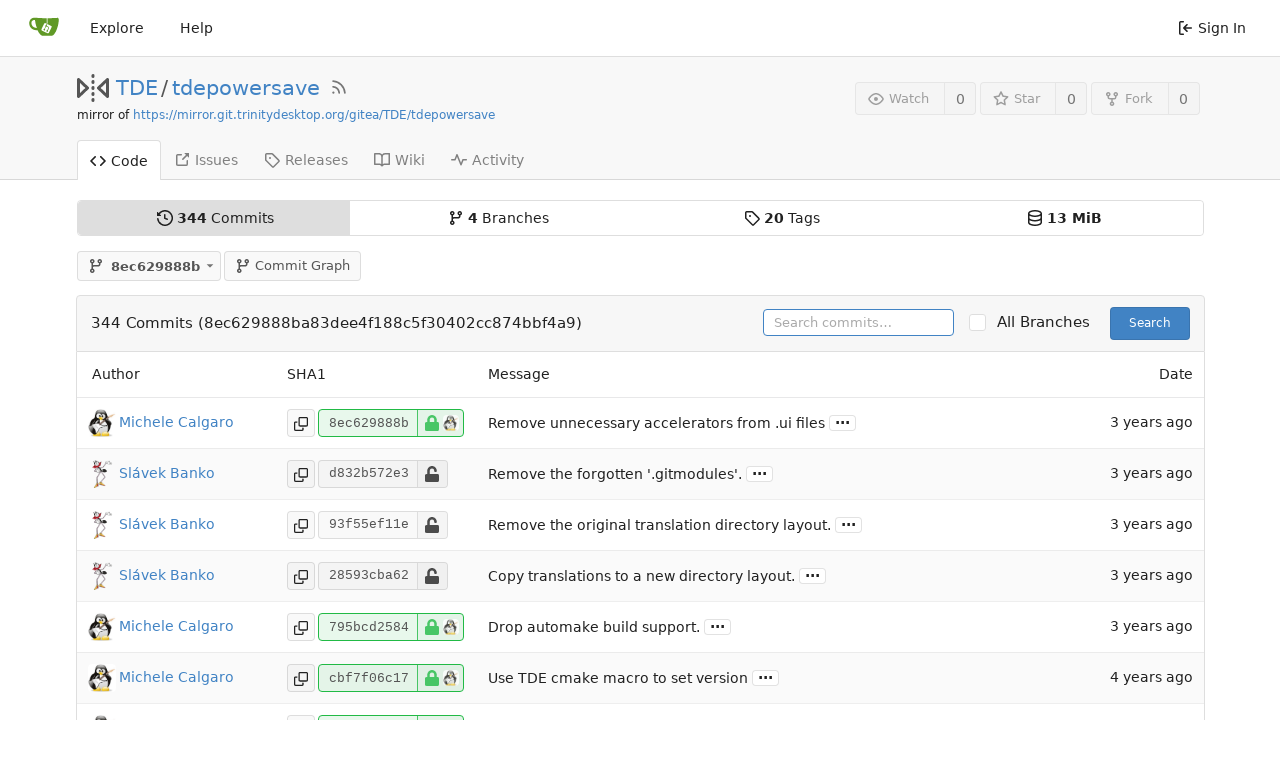

--- FILE ---
content_type: text/html; charset=UTF-8
request_url: https://scm.trinitydesktop.org/gitea/TDE/tdepowersave/commits/commit/8ec629888ba83dee4f188c5f30402cc874bbf4a9
body_size: 15983
content:
<!DOCTYPE html>
<html lang="en-US" class="theme-auto">
<head>
	<meta charset="utf-8">
	<meta name="viewport" content="width=device-width, initial-scale=1">
	<title>TDE/tdepowersave - tdepowersave - TDE Gitea Workspace</title>
	<link rel="manifest" href="[data-uri]">
	
	<meta name="default-theme" content="auto">
	<meta name="author" content="TDE">
	<meta name="description" content="tdepowersave - TDE frontend for power management">
	<meta name="keywords" content="go,git,self-hosted,gitea">
	<meta name="referrer" content="no-referrer">


	<link rel="alternate" type="application/atom+xml" title="" href="/gitea/TDE/tdepowersave.atom">
	<link rel="alternate" type="application/rss+xml" title="" href="/gitea/TDE/tdepowersave.rss">

	<link rel="icon" href="/gitea/assets/img/favicon.svg" type="image/svg+xml">
	<link rel="alternate icon" href="/gitea/assets/img/favicon.png" type="image/png">
	<link rel="stylesheet" href="/gitea/assets/css/index.css?v=1.19.4">
	
<script>
	window.addEventListener('error', function(e) {window._globalHandlerErrors=window._globalHandlerErrors||[]; window._globalHandlerErrors.push(e);});
	window.config = {
		appUrl: 'https:\/\/scm.trinitydesktop.org\/gitea\/',
		appSubUrl: '\/gitea',
		assetVersionEncoded: encodeURIComponent('1.19.4'), 
		assetUrlPrefix: '\/gitea\/assets',
		runModeIsProd:  true ,
		customEmojis: {"codeberg":":codeberg:","git":":git:","gitea":":gitea:","github":":github:","gitlab":":gitlab:","gogs":":gogs:"},
		useServiceWorker:  false ,
		csrfToken: 'kr4hF107WJpspo7lZGsO4ALaJ3o6MTc2ODY3OTI1NDk0Njc5OTIzNA',
		pageData: {},
		requireTribute:  null ,
		notificationSettings: {"EventSourceUpdateTime":10000,"MaxTimeout":60000,"MinTimeout":10000,"TimeoutStep":10000}, 
		enableTimeTracking:  true ,
		
		mermaidMaxSourceCharacters:  5000 ,
		
		i18n: {
			copy_success: 'Copied!',
			copy_error: 'Copy failed',
			error_occurred: 'An error occurred',
			network_error: 'Network error',
		},
	};
	
	window.config.pageData = window.config.pageData || {};
</script>
<script src="/gitea/assets/js/webcomponents.js?v=1.19.4"></script>

	<noscript>
		<style>
			.dropdown:hover > .menu { display: block; }
			.ui.secondary.menu .dropdown.item > .menu { margin-top: 0; }
		</style>
	</noscript>

	
		<meta property="og:title" content="tdepowersave">
		<meta property="og:url" content="https://scm.trinitydesktop.org/gitea/TDE/tdepowersave">
		
			<meta property="og:description" content="TDE frontend for power management">
		
	
	<meta property="og:type" content="object">
	
		<meta property="og:image" content="https://scm.trinitydesktop.org/gitea/avatars/a4fc906b2b0fa22e0dd0fdd4bfd4f5d7">
	

<meta property="og:site_name" content="TDE Gitea Workspace">

	<link rel="stylesheet" href="/gitea/assets/css/theme-auto.css?v=1.19.4">


</head>
<body>
	

	<div class="full height">
		<noscript>This website works better with JavaScript.</noscript>

		

		
			<div class="ui top secondary stackable main menu following bar light no-vertical-tabs">
				<nav class="ui container" id="navbar" aria-label="Navigation Bar">
	
	
	<div class="item brand gt-sb">
		<a href="/gitea/" aria-label="Home">
			<img width="30" height="30" src="/gitea/assets/img/logo.svg" alt="Logo" aria-hidden="true">
		</a>
		<div class="gt-df gt-ac">
			
			<button class="ui icon button mobile-only" id="navbar-expand-toggle">
				<svg viewBox="0 0 16 16" class="svg octicon-three-bars" width="16" height="16" aria-hidden="true"><path d="M1 2.75A.75.75 0 0 1 1.75 2h12.5a.75.75 0 0 1 0 1.5H1.75A.75.75 0 0 1 1 2.75Zm0 5A.75.75 0 0 1 1.75 7h12.5a.75.75 0 0 1 0 1.5H1.75A.75.75 0 0 1 1 7.75ZM1.75 12h12.5a.75.75 0 0 1 0 1.5H1.75a.75.75 0 0 1 0-1.5Z"/></svg>
			</button>
		</div>
	</div>

	
		<a class="item " href="/gitea/explore/repos">Explore</a>
	

	

	


	
		<a class="item" target="_blank" rel="noopener noreferrer" href="https://docs.gitea.io">Help</a>
		<div class="right stackable menu">
			
			<a class="item" rel="nofollow" href="/gitea/user/login?redirect_to=%2fgitea%2fTDE%2ftdepowersave%2fcommits%2fcommit%2f8ec629888ba83dee4f188c5f30402cc874bbf4a9">
				<svg viewBox="0 0 16 16" class="svg octicon-sign-in" width="16" height="16" aria-hidden="true"><path d="M2 2.75C2 1.784 2.784 1 3.75 1h2.5a.75.75 0 0 1 0 1.5h-2.5a.25.25 0 0 0-.25.25v10.5c0 .138.112.25.25.25h2.5a.75.75 0 0 1 0 1.5h-2.5A1.75 1.75 0 0 1 2 13.25Zm6.56 4.5h5.69a.75.75 0 0 1 0 1.5H8.56l1.97 1.97a.749.749 0 0 1-.326 1.275.749.749 0 0 1-.734-.215L6.22 8.53a.75.75 0 0 1 0-1.06l3.25-3.25a.749.749 0 0 1 1.275.326.749.749 0 0 1-.215.734Z"/></svg> Sign In
			</a>
		</div>
	
</nav>

			</div>
		



<div role="main" aria-label="TDE/tdepowersave" class="page-content repository commits">
	<div class="header-wrapper">

	<div class="ui container">
		<div class="repo-header">
			<div class="repo-title-wrap gt-df gt-fc">
				<div class="repo-title" role="heading" aria-level="1">
					
					
						<div class="repo-icon gt-mr-3">
	
		
			<svg viewBox="0 0 16 16" class="svg octicon-mirror" width="32" height="32" aria-hidden="true"><path d="M15.547 3.061A.75.75 0 0 1 16 3.75v8.5a.751.751 0 0 1-1.265.545l-4.5-4.25a.75.75 0 0 1 0-1.09l4.5-4.25a.75.75 0 0 1 .812-.144ZM0 12.25v-8.5a.751.751 0 0 1 1.265-.545l4.5 4.25a.75.75 0 0 1 0 1.09l-4.5 4.25A.75.75 0 0 1 0 12.25Zm1.5-6.76v5.02L4.158 8ZM11.842 8l2.658 2.51V5.49ZM8 4a.75.75 0 0 1 .75.75v.5a.75.75 0 0 1-1.5 0v-.5A.75.75 0 0 1 8 4Zm.75-2.25v.5a.75.75 0 0 1-1.5 0v-.5a.75.75 0 0 1 1.5 0Zm0 6v.5a.75.75 0 0 1-1.5 0v-.5a.75.75 0 0 1 1.5 0ZM8 10a.75.75 0 0 1 .75.75v.5a.75.75 0 0 1-1.5 0v-.5A.75.75 0 0 1 8 10Zm0 3a.75.75 0 0 1 .75.75v.5a.75.75 0 0 1-1.5 0v-.5A.75.75 0 0 1 8 13Z"/></svg>
		
	
</div>

					
					<a href="/gitea/TDE">TDE</a>
					<div class="gt-mx-2">/</div>
					<a href="/gitea/TDE/tdepowersave">tdepowersave</a>
					
						<a href="/gitea/TDE/tdepowersave.rss"><i class="ui grey icon tooltip gt-ml-3" data-content="RSS Feed" data-position="top center"><svg viewBox="0 0 16 16" class="svg octicon-rss" width="18" height="18" aria-hidden="true"><path d="M2.002 2.725a.75.75 0 0 1 .797-.699C8.79 2.42 13.58 7.21 13.974 13.201a.75.75 0 0 1-1.497.098 10.502 10.502 0 0 0-9.776-9.776.747.747 0 0 1-.7-.798ZM2.84 7.05h-.002a7.002 7.002 0 0 1 6.113 6.111.75.75 0 0 1-1.49.178 5.503 5.503 0 0 0-4.8-4.8.75.75 0 0 1 .179-1.489ZM2 13a1 1 0 1 1 2 0 1 1 0 0 1-2 0Z"/></svg></i></a>
					
					<div class="labels gt-df gt-ac gt-fw">
						
							
								
							
						
						
					</div>
				</div>
				
					
					<div class="fork-flag">mirror of <a target="_blank" rel="noopener noreferrer" href="https://mirror.git.trinitydesktop.org/gitea/TDE/tdepowersave">https://mirror.git.trinitydesktop.org/gitea/TDE/tdepowersave</a></div>
				
				
				
			</div>
			
				<div class="repo-buttons">
					
					<form method="post" action="/gitea/TDE/tdepowersave/action/watch?redirect_to=%2fgitea%2fTDE%2ftdepowersave%2fcommits%2fcommit%2f8ec629888ba83dee4f188c5f30402cc874bbf4a9">
						<input type="hidden" name="_csrf" value="kr4hF107WJpspo7lZGsO4ALaJ3o6MTc2ODY3OTI1NDk0Njc5OTIzNA">
						<div class="ui labeled button tooltip" data-content="Sign in to watch this repository." data-position="top center">
							<button type="submit" class="ui compact small basic button" disabled>
								<svg viewBox="0 0 16 16" class="svg octicon-eye" width="16" height="16" aria-hidden="true"><path d="M8 2c1.981 0 3.671.992 4.933 2.078 1.27 1.091 2.187 2.345 2.637 3.023a1.62 1.62 0 0 1 0 1.798c-.45.678-1.367 1.932-2.637 3.023C11.67 13.008 9.981 14 8 14c-1.981 0-3.671-.992-4.933-2.078C1.797 10.83.88 9.576.43 8.898a1.62 1.62 0 0 1 0-1.798c.45-.677 1.367-1.931 2.637-3.022C4.33 2.992 6.019 2 8 2ZM1.679 7.932a.12.12 0 0 0 0 .136c.411.622 1.241 1.75 2.366 2.717C5.176 11.758 6.527 12.5 8 12.5c1.473 0 2.825-.742 3.955-1.715 1.124-.967 1.954-2.096 2.366-2.717a.12.12 0 0 0 0-.136c-.412-.621-1.242-1.75-2.366-2.717C10.824 4.242 9.473 3.5 8 3.5c-1.473 0-2.825.742-3.955 1.715-1.124.967-1.954 2.096-2.366 2.717ZM8 10a2 2 0 1 1-.001-3.999A2 2 0 0 1 8 10Z"/></svg>Watch
							</button>
							<a class="ui basic label" href="/gitea/TDE/tdepowersave/watchers">
								0
							</a>
						</div>
					</form>
					
						<form method="post" action="/gitea/TDE/tdepowersave/action/star?redirect_to=%2fgitea%2fTDE%2ftdepowersave%2fcommits%2fcommit%2f8ec629888ba83dee4f188c5f30402cc874bbf4a9">
							<input type="hidden" name="_csrf" value="kr4hF107WJpspo7lZGsO4ALaJ3o6MTc2ODY3OTI1NDk0Njc5OTIzNA">
							<div class="ui labeled button tooltip" data-content="Sign in to star this repository." data-position="top center">
								<button type="submit" class="ui compact small basic button" disabled>
									<svg viewBox="0 0 16 16" class="svg octicon-star" width="16" height="16" aria-hidden="true"><path d="M8 .25a.75.75 0 0 1 .673.418l1.882 3.815 4.21.612a.75.75 0 0 1 .416 1.279l-3.046 2.97.719 4.192a.751.751 0 0 1-1.088.791L8 12.347l-3.766 1.98a.75.75 0 0 1-1.088-.79l.72-4.194L.818 6.374a.75.75 0 0 1 .416-1.28l4.21-.611L7.327.668A.75.75 0 0 1 8 .25Zm0 2.445L6.615 5.5a.75.75 0 0 1-.564.41l-3.097.45 2.24 2.184a.75.75 0 0 1 .216.664l-.528 3.084 2.769-1.456a.75.75 0 0 1 .698 0l2.77 1.456-.53-3.084a.75.75 0 0 1 .216-.664l2.24-2.183-3.096-.45a.75.75 0 0 1-.564-.41L8 2.694Z"/></svg>Star
								</button>
								<a class="ui basic label" href="/gitea/TDE/tdepowersave/stars">
									0
								</a>
							</div>
						</form>
					
					
						<div class="ui labeled button
							
								tooltip disabled
							"
							
								data-content="Sign in to fork this repository."
							
						data-position="top center">
							<a class="ui compact small basic button"
								
									
								
							>
								<svg viewBox="0 0 16 16" class="svg octicon-repo-forked" width="16" height="16" aria-hidden="true"><path d="M5 5.372v.878c0 .414.336.75.75.75h4.5a.75.75 0 0 0 .75-.75v-.878a2.25 2.25 0 1 1 1.5 0v.878a2.25 2.25 0 0 1-2.25 2.25h-1.5v2.128a2.251 2.251 0 1 1-1.5 0V8.5h-1.5A2.25 2.25 0 0 1 3.5 6.25v-.878a2.25 2.25 0 1 1 1.5 0ZM5 3.25a.75.75 0 1 0-1.5 0 .75.75 0 0 0 1.5 0Zm6.75.75a.75.75 0 1 0 0-1.5.75.75 0 0 0 0 1.5Zm-3 8.75a.75.75 0 1 0-1.5 0 .75.75 0 0 0 1.5 0Z"/></svg>Fork
							</a>
							<div class="ui small modal" id="fork-repo-modal">
								<svg viewBox="0 0 16 16" class="close inside svg octicon-x" width="16" height="16" aria-hidden="true"><path d="M3.72 3.72a.75.75 0 0 1 1.06 0L8 6.94l3.22-3.22a.749.749 0 0 1 1.275.326.749.749 0 0 1-.215.734L9.06 8l3.22 3.22a.749.749 0 0 1-.326 1.275.749.749 0 0 1-.734-.215L8 9.06l-3.22 3.22a.751.751 0 0 1-1.042-.018.751.751 0 0 1-.018-1.042L6.94 8 3.72 4.78a.75.75 0 0 1 0-1.06Z"/></svg>
								<div class="header">
									You&#39;ve already forked tdepowersave
								</div>
								<div class="content gt-tl">
									<div class="ui list">
										
									</div>
									
								</div>
							</div>
							<a class="ui basic label" href="/gitea/TDE/tdepowersave/forks">
								0
							</a>
						</div>
					
				</div>
			
		</div>
	</div>

	<div class="ui tabs container">
		
			<div class="ui tabular stackable menu navbar">
				
				<a class="active item" href="/gitea/TDE/tdepowersave">
					<svg viewBox="0 0 16 16" class="svg octicon-code" width="16" height="16" aria-hidden="true"><path d="m11.28 3.22 4.25 4.25a.75.75 0 0 1 0 1.06l-4.25 4.25a.749.749 0 0 1-1.275-.326.749.749 0 0 1 .215-.734L13.94 8l-3.72-3.72a.749.749 0 0 1 .326-1.275.749.749 0 0 1 .734.215Zm-6.56 0a.751.751 0 0 1 1.042.018.751.751 0 0 1 .018 1.042L2.06 8l3.72 3.72a.749.749 0 0 1-.326 1.275.749.749 0 0 1-.734-.215L.47 8.53a.75.75 0 0 1 0-1.06Z"/></svg> Code
				</a>
				

				

				
					<a class="item" href="https://mirror.git.trinitydesktop.org/gitea/TDE/tdepowersave/issues" target="_blank" rel="noopener noreferrer">
						<svg viewBox="0 0 16 16" class="svg octicon-link-external" width="16" height="16" aria-hidden="true"><path d="M3.75 2h3.5a.75.75 0 0 1 0 1.5h-3.5a.25.25 0 0 0-.25.25v8.5c0 .138.112.25.25.25h8.5a.25.25 0 0 0 .25-.25v-3.5a.75.75 0 0 1 1.5 0v3.5A1.75 1.75 0 0 1 12.25 14h-8.5A1.75 1.75 0 0 1 2 12.25v-8.5C2 2.784 2.784 2 3.75 2Zm6.854-1h4.146a.25.25 0 0 1 .25.25v4.146a.25.25 0 0 1-.427.177L13.03 4.03 9.28 7.78a.751.751 0 0 1-1.042-.018.751.751 0 0 1-.018-1.042l3.75-3.75-1.543-1.543A.25.25 0 0 1 10.604 1Z"/></svg> Issues </span>
					</a>
				

				

				

				

				

				
				<a class="item" href="/gitea/TDE/tdepowersave/releases">
					<svg viewBox="0 0 16 16" class="svg octicon-tag" width="16" height="16" aria-hidden="true"><path d="M1 7.775V2.75C1 1.784 1.784 1 2.75 1h5.025c.464 0 .91.184 1.238.513l6.25 6.25a1.75 1.75 0 0 1 0 2.474l-5.026 5.026a1.75 1.75 0 0 1-2.474 0l-6.25-6.25A1.752 1.752 0 0 1 1 7.775Zm1.5 0c0 .066.026.13.073.177l6.25 6.25a.25.25 0 0 0 .354 0l5.025-5.025a.25.25 0 0 0 0-.354l-6.25-6.25a.25.25 0 0 0-.177-.073H2.75a.25.25 0 0 0-.25.25ZM6 5a1 1 0 1 1 0 2 1 1 0 0 1 0-2Z"/></svg> Releases
					
				</a>
				

				
					<a class="item" href="/gitea/TDE/tdepowersave/wiki"  target="_blank" rel="noopener noreferrer" >
						<svg viewBox="0 0 16 16" class="svg octicon-book" width="16" height="16" aria-hidden="true"><path d="M0 1.75A.75.75 0 0 1 .75 1h4.253c1.227 0 2.317.59 3 1.501A3.743 3.743 0 0 1 11.006 1h4.245a.75.75 0 0 1 .75.75v10.5a.75.75 0 0 1-.75.75h-4.507a2.25 2.25 0 0 0-1.591.659l-.622.621a.75.75 0 0 1-1.06 0l-.622-.621A2.25 2.25 0 0 0 5.258 13H.75a.75.75 0 0 1-.75-.75Zm7.251 10.324.004-5.073-.002-2.253A2.25 2.25 0 0 0 5.003 2.5H1.5v9h3.757a3.75 3.75 0 0 1 1.994.574ZM8.755 4.75l-.004 7.322a3.752 3.752 0 0 1 1.992-.572H14.5v-9h-3.495a2.25 2.25 0 0 0-2.25 2.25Z"/></svg> Wiki
					</a>
				

				
					<a class="item" href="/gitea/TDE/tdepowersave/activity">
						<svg viewBox="0 0 16 16" class="svg octicon-pulse" width="16" height="16" aria-hidden="true"><path d="M6 2c.306 0 .582.187.696.471L10 10.731l1.304-3.26A.751.751 0 0 1 12 7h3.25a.75.75 0 0 1 0 1.5h-2.742l-1.812 4.528a.751.751 0 0 1-1.392 0L6 4.77 4.696 8.03A.75.75 0 0 1 4 8.5H.75a.75.75 0 0 1 0-1.5h2.742l1.812-4.529A.751.751 0 0 1 6 2Z"/></svg> Activity
					</a>
				

				

				
			</div>
		
	</div>
	<div class="ui tabs divider"></div>
</div>

	<div class="ui container">
		
<div class="ui segments repository-summary gt-mt-2 gt-mb-0">
	<div class="ui segment sub-menu repository-menu">
		<div class="ui two horizontal center link list">
			
				<div class="item active">
					<a class="ui" href="/gitea/TDE/tdepowersave/commits/commit/8ec629888ba83dee4f188c5f30402cc874bbf4a9"><svg viewBox="0 0 16 16" class="svg octicon-history" width="16" height="16" aria-hidden="true"><path d="m.427 1.927 1.215 1.215a8.002 8.002 0 1 1-1.6 5.685.75.75 0 1 1 1.493-.154 6.5 6.5 0 1 0 1.18-4.458l1.358 1.358A.25.25 0 0 1 3.896 6H.25A.25.25 0 0 1 0 5.75V2.104a.25.25 0 0 1 .427-.177ZM7.75 4a.75.75 0 0 1 .75.75v2.992l2.028.812a.75.75 0 0 1-.557 1.392l-2.5-1A.751.751 0 0 1 7 8.25v-3.5A.75.75 0 0 1 7.75 4Z"/></svg> <b><span class="js-pretty-number" data-value="344">344</span></b> Commits</a>
				</div>
				<div class="item">
					<a class="ui" href="/gitea/TDE/tdepowersave/branches"><svg viewBox="0 0 16 16" class="svg octicon-git-branch" width="16" height="16" aria-hidden="true"><path d="M9.5 3.25a2.25 2.25 0 1 1 3 2.122V6A2.5 2.5 0 0 1 10 8.5H6a1 1 0 0 0-1 1v1.128a2.251 2.251 0 1 1-1.5 0V5.372a2.25 2.25 0 1 1 1.5 0v1.836A2.493 2.493 0 0 1 6 7h4a1 1 0 0 0 1-1v-.628A2.25 2.25 0 0 1 9.5 3.25Zm-6 0a.75.75 0 1 0 1.5 0 .75.75 0 0 0-1.5 0Zm8.25-.75a.75.75 0 1 0 0 1.5.75.75 0 0 0 0-1.5ZM4.25 12a.75.75 0 1 0 0 1.5.75.75 0 0 0 0-1.5Z"/></svg> <b>4</b> Branches</a>
				</div>
				
					<div class="item">
						<a class="ui" href="/gitea/TDE/tdepowersave/tags"><svg viewBox="0 0 16 16" class="svg octicon-tag" width="16" height="16" aria-hidden="true"><path d="M1 7.775V2.75C1 1.784 1.784 1 2.75 1h5.025c.464 0 .91.184 1.238.513l6.25 6.25a1.75 1.75 0 0 1 0 2.474l-5.026 5.026a1.75 1.75 0 0 1-2.474 0l-6.25-6.25A1.752 1.752 0 0 1 1 7.775Zm1.5 0c0 .066.026.13.073.177l6.25 6.25a.25.25 0 0 0 .354 0l5.025-5.025a.25.25 0 0 0 0-.354l-6.25-6.25a.25.25 0 0 0-.177-.073H2.75a.25.25 0 0 0-.25.25ZM6 5a1 1 0 1 1 0 2 1 1 0 0 1 0-2Z"/></svg> <b>20</b> Tags</a>
					</div>
				
				<div class="item">
					<span class="ui"><svg viewBox="0 0 16 16" class="svg octicon-database" width="16" height="16" aria-hidden="true"><path d="M1 3.5c0-.626.292-1.165.7-1.59.406-.422.956-.767 1.579-1.041C4.525.32 6.195 0 8 0c1.805 0 3.475.32 4.722.869.622.274 1.172.62 1.578 1.04.408.426.7.965.7 1.591v9c0 .626-.292 1.165-.7 1.59-.406.422-.956.767-1.579 1.041C11.476 15.68 9.806 16 8 16c-1.805 0-3.475-.32-4.721-.869-.623-.274-1.173-.62-1.579-1.04-.408-.426-.7-.965-.7-1.591Zm1.5 0c0 .133.058.318.282.551.227.237.591.483 1.101.707C4.898 5.205 6.353 5.5 8 5.5c1.646 0 3.101-.295 4.118-.742.508-.224.873-.471 1.1-.708.224-.232.282-.417.282-.55 0-.133-.058-.318-.282-.551-.227-.237-.591-.483-1.101-.707C11.102 1.795 9.647 1.5 8 1.5c-1.646 0-3.101.295-4.118.742-.508.224-.873.471-1.1.708-.224.232-.282.417-.282.55Zm0 4.5c0 .133.058.318.282.551.227.237.591.483 1.101.707C4.898 9.705 6.353 10 8 10c1.646 0 3.101-.295 4.118-.742.508-.224.873-.471 1.1-.708.224-.232.282-.417.282-.55V5.724c-.241.15-.503.286-.778.407C11.475 6.68 9.805 7 8 7c-1.805 0-3.475-.32-4.721-.869a6.15 6.15 0 0 1-.779-.407Zm0 2.225V12.5c0 .133.058.318.282.55.227.237.592.484 1.1.708 1.016.447 2.471.742 4.118.742 1.647 0 3.102-.295 4.117-.742.51-.224.874-.47 1.101-.707.224-.233.282-.418.282-.551v-2.275c-.241.15-.503.285-.778.406-1.247.549-2.917.869-4.722.869-1.805 0-3.475-.32-4.721-.869a6.327 6.327 0 0 1-.779-.406Z"/></svg> <b>13 MiB</b></span>
				</div>
			
		</div>
	</div>
	
</div>


		<div class="repo-button-row gt-df gt-ac gt-sb gt-fw gt-mb-4 gt-mt-3">
			<div class="gt-df gt-ac">
				



<div class="fitted item choose reference">
	<div class="ui floating filter dropdown custom"
		data-branch-form=""
		data-can-create-branch="false"
		data-no-results="No results found."
		data-set-action="" data-submit-form=""
		data-view-type="tree"
		data-ref-name="8ec629888b"
		data-branch-url-prefix="/gitea/TDE/tdepowersave/commits/branch/"
		data-branch-url-suffix=""
		data-tag-url-prefix="/gitea/TDE/tdepowersave/commits/tag/"
		data-tag-url-suffix="">
		<button class="branch-dropdown-button gt-ellipsis ui basic small compact button gt-df" @click="menuVisible = !menuVisible" @keyup.enter="menuVisible = !menuVisible">
			<span class="text gt-df gt-ac gt-mr-2">
				
					<span :class="{visible: isViewTag}" v-if="isViewTag" v-cloak><svg viewBox="0 0 16 16" class="svg octicon-tag" width="16" height="16" aria-hidden="true"><path d="M1 7.775V2.75C1 1.784 1.784 1 2.75 1h5.025c.464 0 .91.184 1.238.513l6.25 6.25a1.75 1.75 0 0 1 0 2.474l-5.026 5.026a1.75 1.75 0 0 1-2.474 0l-6.25-6.25A1.752 1.752 0 0 1 1 7.775Zm1.5 0c0 .066.026.13.073.177l6.25 6.25a.25.25 0 0 0 .354 0l5.025-5.025a.25.25 0 0 0 0-.354l-6.25-6.25a.25.25 0 0 0-.177-.073H2.75a.25.25 0 0 0-.25.25ZM6 5a1 1 0 1 1 0 2 1 1 0 0 1 0-2Z"/></svg></span>
					<span :class="{visible: isViewBranch}" v-if="isViewBranch" v-cloak><svg viewBox="0 0 16 16" class="svg octicon-git-branch" width="16" height="16" aria-hidden="true"><path d="M9.5 3.25a2.25 2.25 0 1 1 3 2.122V6A2.5 2.5 0 0 1 10 8.5H6a1 1 0 0 0-1 1v1.128a2.251 2.251 0 1 1-1.5 0V5.372a2.25 2.25 0 1 1 1.5 0v1.836A2.493 2.493 0 0 1 6 7h4a1 1 0 0 0 1-1v-.628A2.25 2.25 0 0 1 9.5 3.25Zm-6 0a.75.75 0 1 0 1.5 0 .75.75 0 0 0-1.5 0Zm8.25-.75a.75.75 0 1 0 0 1.5.75.75 0 0 0 0-1.5ZM4.25 12a.75.75 0 1 0 0 1.5.75.75 0 0 0 0-1.5Z"/></svg></span>
					<span :class="{visible: isViewTree}" v-if="isViewTree" ><svg viewBox="0 0 16 16" class="svg octicon-git-branch" width="16" height="16" aria-hidden="true"><path d="M9.5 3.25a2.25 2.25 0 1 1 3 2.122V6A2.5 2.5 0 0 1 10 8.5H6a1 1 0 0 0-1 1v1.128a2.251 2.251 0 1 1-1.5 0V5.372a2.25 2.25 0 1 1 1.5 0v1.836A2.493 2.493 0 0 1 6 7h4a1 1 0 0 0 1-1v-.628A2.25 2.25 0 0 1 9.5 3.25Zm-6 0a.75.75 0 1 0 1.5 0 .75.75 0 0 0-1.5 0Zm8.25-.75a.75.75 0 1 0 0 1.5.75.75 0 0 0 0-1.5ZM4.25 12a.75.75 0 1 0 0 1.5.75.75 0 0 0 0-1.5Z"/></svg></span>
					<strong ref="dropdownRefName" class="gt-ml-3">8ec629888b</strong>
				
			</span>
			<svg viewBox="0 0 16 16" class="dropdown icon svg octicon-triangle-down" width="14" height="14" aria-hidden="true"><path d="m4.427 7.427 3.396 3.396a.25.25 0 0 0 .354 0l3.396-3.396A.25.25 0 0 0 11.396 7H4.604a.25.25 0 0 0-.177.427Z"/></svg>
		</button>
		<div class="data gt-hidden" data-mode="branches">
			
				
					<div class="item branch " data-url="r14.1.x">r14.1.x</div>
				
					<div class="item branch selected" data-url="master">master</div>
				
					<div class="item branch " data-url="fix/missing_schedutil">fix/missing_schedutil</div>
				
					<div class="item branch " data-url="r14.0.x">r14.0.x</div>
				
			
			
				
					
						<div class="item tag " data-url="r14.1.5">r14.1.5</div>
					
				
					
						<div class="item tag " data-url="r14.1.4">r14.1.4</div>
					
				
					
						<div class="item tag " data-url="r14.1.3">r14.1.3</div>
					
				
					
						<div class="item tag " data-url="r14.1.2">r14.1.2</div>
					
				
					
						<div class="item tag " data-url="r14.1.1">r14.1.1</div>
					
				
					
						<div class="item tag " data-url="r14.1.0">r14.1.0</div>
					
				
					
						<div class="item tag " data-url="r14.0.13">r14.0.13</div>
					
				
					
						<div class="item tag " data-url="r14.0.12">r14.0.12</div>
					
				
					
						<div class="item tag " data-url="r14.0.11">r14.0.11</div>
					
				
					
						<div class="item tag " data-url="r14.0.10">r14.0.10</div>
					
				
					
						<div class="item tag " data-url="r14.0.9">r14.0.9</div>
					
				
					
						<div class="item tag " data-url="r14.0.8">r14.0.8</div>
					
				
					
						<div class="item tag " data-url="r14.0.7">r14.0.7</div>
					
				
					
						<div class="item tag " data-url="r14.0.6">r14.0.6</div>
					
				
					
						<div class="item tag " data-url="r14.0.5">r14.0.5</div>
					
				
					
						<div class="item tag " data-url="r14.0.4">r14.0.4</div>
					
				
					
						<div class="item tag " data-url="r14.0.3">r14.0.3</div>
					
				
					
						<div class="item tag " data-url="r14.0.2">r14.0.2</div>
					
				
					
						<div class="item tag " data-url="r14.0.1">r14.0.1</div>
					
				
					
						<div class="item tag " data-url="r14.0.0">r14.0.0</div>
					
				
			
		</div>
		<div class="menu transition" :class="{visible: menuVisible}" v-if="menuVisible" v-cloak>
			<div class="ui icon search input">
				<i class="icon gt-df gt-ac gt-jc gt-m-0"><svg viewBox="0 0 16 16" class="svg octicon-filter" width="16" height="16" aria-hidden="true"><path d="M.75 3h14.5a.75.75 0 0 1 0 1.5H.75a.75.75 0 0 1 0-1.5ZM3 7.75A.75.75 0 0 1 3.75 7h8.5a.75.75 0 0 1 0 1.5h-8.5A.75.75 0 0 1 3 7.75Zm3 4a.75.75 0 0 1 .75-.75h2.5a.75.75 0 0 1 0 1.5h-2.5a.75.75 0 0 1-.75-.75Z"/></svg></i>
				<input name="search" ref="searchField" autocomplete="off" v-model="searchTerm" @keydown="keydown($event)" placeholder="Filter branch or tag...">
			</div>
			
				<div class="header branch-tag-choice">
					<div class="ui grid">
						<div class="two column row">
							<a class="reference column" href="#" @click="createTag = false; mode = 'branches'; focusSearchField()">
								<span class="text" :class="{black: mode == 'branches'}">
									<svg viewBox="0 0 16 16" class="gt-mr-2 svg octicon-git-branch" width="16" height="16" aria-hidden="true"><path d="M9.5 3.25a2.25 2.25 0 1 1 3 2.122V6A2.5 2.5 0 0 1 10 8.5H6a1 1 0 0 0-1 1v1.128a2.251 2.251 0 1 1-1.5 0V5.372a2.25 2.25 0 1 1 1.5 0v1.836A2.493 2.493 0 0 1 6 7h4a1 1 0 0 0 1-1v-.628A2.25 2.25 0 0 1 9.5 3.25Zm-6 0a.75.75 0 1 0 1.5 0 .75.75 0 0 0-1.5 0Zm8.25-.75a.75.75 0 1 0 0 1.5.75.75 0 0 0 0-1.5ZM4.25 12a.75.75 0 1 0 0 1.5.75.75 0 0 0 0-1.5Z"/></svg>Branches
								</span>
							</a>
							
								<a class="reference column" href="#" @click="createTag = true; mode = 'tags'; focusSearchField()">
									<span class="text" :class="{black: mode == 'tags'}">
										<svg viewBox="0 0 16 16" class="gt-mr-2 svg octicon-tag" width="16" height="16" aria-hidden="true"><path d="M1 7.775V2.75C1 1.784 1.784 1 2.75 1h5.025c.464 0 .91.184 1.238.513l6.25 6.25a1.75 1.75 0 0 1 0 2.474l-5.026 5.026a1.75 1.75 0 0 1-2.474 0l-6.25-6.25A1.752 1.752 0 0 1 1 7.775Zm1.5 0c0 .066.026.13.073.177l6.25 6.25a.25.25 0 0 0 .354 0l5.025-5.025a.25.25 0 0 0 0-.354l-6.25-6.25a.25.25 0 0 0-.177-.073H2.75a.25.25 0 0 0-.25.25ZM6 5a1 1 0 1 1 0 2 1 1 0 0 1 0-2Z"/></svg>Tags
									</span>
								</a>
							
						</div>
					</div>
				</div>
			
			<div class="scrolling menu" ref="scrollContainer">
				<div v-for="(item, index) in filteredItems" :key="item.name" class="item" :class="{selected: item.selected, active: active == index}" @click="selectItem(item)" :ref="'listItem' + index">${ item.name }</div>
				<div class="item" v-if="showCreateNewBranch" :class="{active: active == filteredItems.length}" :ref="'listItem' + filteredItems.length">
					<a href="#" @click="createNewBranch()">
						<div v-show="createTag">
							<i class="reference tags icon"></i>
							Create tag <strong>${ searchTerm }</strong>
						</div>
						<div v-show="!createTag">
							<svg viewBox="0 0 16 16" class="svg octicon-git-branch" width="16" height="16" aria-hidden="true"><path d="M9.5 3.25a2.25 2.25 0 1 1 3 2.122V6A2.5 2.5 0 0 1 10 8.5H6a1 1 0 0 0-1 1v1.128a2.251 2.251 0 1 1-1.5 0V5.372a2.25 2.25 0 1 1 1.5 0v1.836A2.493 2.493 0 0 1 6 7h4a1 1 0 0 0 1-1v-.628A2.25 2.25 0 0 1 9.5 3.25Zm-6 0a.75.75 0 1 0 1.5 0 .75.75 0 0 0-1.5 0Zm8.25-.75a.75.75 0 1 0 0 1.5.75.75 0 0 0 0-1.5ZM4.25 12a.75.75 0 1 0 0 1.5.75.75 0 0 0 0-1.5Z"/></svg>
							Create branch <strong>${ searchTerm }</strong>
						</div>
						<div class="text small">
							
								from &#39;8ec629888b&#39;
							
						</div>
					</a>
					<form ref="newBranchForm" action="/gitea/TDE/tdepowersave/branches/_new/commit/8ec629888ba83dee4f188c5f30402cc874bbf4a9" method="post">
						<input type="hidden" name="_csrf" value="kr4hF107WJpspo7lZGsO4ALaJ3o6MTc2ODY3OTI1NDk0Njc5OTIzNA">
						<input type="hidden" name="new_branch_name" v-model="searchTerm">
						<input type="hidden" name="create_tag" v-model="createTag">
						
					</form>
				</div>
			</div>
			<div class="message" v-if="showNoResults">${ noResults }</div>
		</div>
	</div>
</div>

				<a href="/gitea/TDE/tdepowersave/graph" class="ui basic small compact button">
					<span class="text">
						<svg viewBox="0 0 16 16" class="svg octicon-git-branch" width="16" height="16" aria-hidden="true"><path d="M9.5 3.25a2.25 2.25 0 1 1 3 2.122V6A2.5 2.5 0 0 1 10 8.5H6a1 1 0 0 0-1 1v1.128a2.251 2.251 0 1 1-1.5 0V5.372a2.25 2.25 0 1 1 1.5 0v1.836A2.493 2.493 0 0 1 6 7h4a1 1 0 0 0 1-1v-.628A2.25 2.25 0 0 1 9.5 3.25Zm-6 0a.75.75 0 1 0 1.5 0 .75.75 0 0 0-1.5 0Zm8.25-.75a.75.75 0 1 0 0 1.5.75.75 0 0 0 0-1.5ZM4.25 12a.75.75 0 1 0 0 1.5.75.75 0 0 0 0-1.5Z"/></svg>
					</span>
					Commit Graph
				</a>
			</div>
		</div>
		<h4 class="ui top attached header commits-table gt-df gt-ac gt-sb">
	<div class="commits-table-left gt-df gt-ac">
		
			344 Commits (8ec629888ba83dee4f188c5f30402cc874bbf4a9)
		
	</div>
	<div class="commits-table-right gt-df gt-ac">
		
			<form class="ignore-dirty" action="/gitea/TDE/tdepowersave/commits/commit/8ec629888ba83dee4f188c5f30402cc874bbf4a9/search">
				<div class="ui tiny search input">
					<input name="q" placeholder="Search commits…" value="" autofocus>
				</div>
				&nbsp;
				<div class="ui checkbox">
					<input type="checkbox" name="all" id="all" value="true" ZgotmplZ>
					<label for="all">All Branches &nbsp;&nbsp;</label>
				</div>
				<button class="ui primary tiny button gt-mr-0 tooltip" data-panel="#add-deploy-key-panel" data-content=You&#32;can&#32;prefix&#32;keywords&#32;with&#32;&#34;author:&#34;,&#32;&#34;committer:&#34;,&#32;&#34;after:&#34;,&#32;or&#32;&#34;before:&#34;,&#32;e.g.&#32;&#34;revert&#32;author:Alice&#32;before:2019-04-01&#34;.>Search</button>
			</form>
		
	</div>
</h4>


	<div class="ui attached table segment commit-table">
		<table class="ui very basic striped table unstackable fixed" id="commits-table">
			<thead>
				<tr>
					<th class="three wide">Author</th>
					<th class="two wide sha">SHA1</th>
					<th class="nine wide message">Message</th>
					<th class="two wide right aligned">Date</th>
				</tr>
			</thead>
			<tbody class="commit-list">
				
				
					<tr>
						<td class="author">
							
							
								
									
								
								<img class="ui avatar gt-vm gt-mr-2" src="/gitea/avatars/b7e3d13ffdab2b1aa6c937de89980824?size=84" title="Michele Calgaro" width="28" height="28"/><a href="/gitea/MicheleC">Michele Calgaro</a>
							
						</td>
						<td class="sha gt-df">
							<button class="ui button copy-commit-sha gt-df gt-ac" data-clipboard-text="8ec629888ba83dee4f188c5f30402cc874bbf4a9"><svg viewBox="0 0 16 16" class="svg octicon-copy" width="14" height="14" aria-hidden="true"><path d="M0 6.75C0 5.784.784 5 1.75 5h1.5a.75.75 0 0 1 0 1.5h-1.5a.25.25 0 0 0-.25.25v7.5c0 .138.112.25.25.25h7.5a.25.25 0 0 0 .25-.25v-1.5a.75.75 0 0 1 1.5 0v1.5A1.75 1.75 0 0 1 9.25 16h-7.5A1.75 1.75 0 0 1 0 14.25Z"/><path d="M5 1.75C5 .784 5.784 0 6.75 0h7.5C15.216 0 16 .784 16 1.75v7.5A1.75 1.75 0 0 1 14.25 11h-7.5A1.75 1.75 0 0 1 5 9.25Zm1.75-.25a.25.25 0 0 0-.25.25v7.5c0 .138.112.25.25.25h7.5a.25.25 0 0 0 .25-.25v-7.5a.25.25 0 0 0-.25-.25Z"/></svg></button>
							
							
								
								
									
										
									
								
							
							
								<a href="/gitea/TDE/tdepowersave/commit/8ec629888ba83dee4f188c5f30402cc874bbf4a9" rel="nofollow" class="ui sha label isSigned isVerified">
							
								<span class="shortsha">8ec629888b</span>
								
									<div class="ui detail icon button">
	
		<div title="MicheleC / 2A75B7CA8ADED5CF">
		
			<svg viewBox="0 0 14 16" class="svg gitea-lock" width="16" height="16" aria-hidden="true"><path d="M12.5 7h-.75V4.75A4.756 4.756 0 0 0 7 0a4.756 4.756 0 0 0-4.75 4.75V7H1.5A1.5 1.5 0 0 0 0 8.5v6A1.5 1.5 0 0 0 1.5 16h11a1.5 1.5 0 0 0 1.5-1.5v-6A1.5 1.5 0 0 0 12.5 7zM9.25 7h-4.5V4.75C4.75 3.51 5.76 2.5 7 2.5s2.25 1.01 2.25 2.25z"/></svg>
			<img class="ui avatar gt-vm signature" src="/gitea/avatars/b7e3d13ffdab2b1aa6c937de89980824?size=84" title="Michele Calgaro" width="28" height="28"/>
		
		</div>
	
</div>

								
							
								</a>
							
						</td>
						<td class="message">
							<span class="message-wrapper">
							
								
								<span class="commit-summary " title="Remove unnecessary accelerators from .ui files"><a href="/gitea/TDE/tdepowersave/commit/8ec629888ba83dee4f188c5f30402cc874bbf4a9" class="default-link muted">Remove unnecessary accelerators from .ui files</a></span>
							
							</span>
							
							<button class="ui button ellipsis-button" aria-expanded="false">...</button>
							
							

							
							<pre class="commit-body gt-hidden">Signed-off-by: Michele Calgaro &lt;michele.calgaro@yahoo.it&gt;</pre>
							
						</td>
						
							<td class="text right aligned"><span class="time-since tooltip" data-content="Tue, 13 Sep 2022 03:37:39 UTC" data-tooltip-interactive="true">3 years ago</span></td>
						
					</tr>
				
					<tr>
						<td class="author">
							
							
								
									
								
								<img class="ui avatar gt-vm gt-mr-2" src="/gitea/avatars/1d2604dbc91400d9ee94759e9bc60993?size=84" title="Slávek Banko" width="28" height="28"/><a href="/gitea/SlavekB">Slávek Banko</a>
							
						</td>
						<td class="sha gt-df">
							<button class="ui button copy-commit-sha gt-df gt-ac" data-clipboard-text="d832b572e36c1d4800eae58ed2a2b378f48fedf8"><svg viewBox="0 0 16 16" class="svg octicon-copy" width="14" height="14" aria-hidden="true"><path d="M0 6.75C0 5.784.784 5 1.75 5h1.5a.75.75 0 0 1 0 1.5h-1.5a.25.25 0 0 0-.25.25v7.5c0 .138.112.25.25.25h7.5a.25.25 0 0 0 .25-.25v-1.5a.75.75 0 0 1 1.5 0v1.5A1.75 1.75 0 0 1 9.25 16h-7.5A1.75 1.75 0 0 1 0 14.25Z"/><path d="M5 1.75C5 .784 5.784 0 6.75 0h7.5C15.216 0 16 .784 16 1.75v7.5A1.75 1.75 0 0 1 14.25 11h-7.5A1.75 1.75 0 0 1 5 9.25Zm1.75-.25a.25.25 0 0 0-.25.25v7.5c0 .138.112.25.25.25h7.5a.25.25 0 0 0 .25-.25v-7.5a.25.25 0 0 0-.25-.25Z"/></svg></button>
							
							
								
								
							
							
								<a href="/gitea/TDE/tdepowersave/commit/d832b572e36c1d4800eae58ed2a2b378f48fedf8" rel="nofollow" class="ui sha label isSigned">
							
								<span class="shortsha">d832b572e3</span>
								
									<div class="ui detail icon button">
	
		<span title="No known key found for this signature in database"><svg viewBox="0 0 14 16" class="svg gitea-unlock" width="16" height="16" aria-hidden="true"><path d="M12.5 8H4.75V4.778c0-1.237.99-2.265 2.228-2.278A2.253 2.253 0 0 1 9.25 4.75v.5c0 .416.334.75.75.75h1c.416 0 .75-.334.75-.75v-.5c0-2.625-2.14-4.76-4.766-4.75C4.36.01 2.25 2.172 2.25 4.797V8H1.5A1.5 1.5 0 0 0 0 9.5v5A1.5 1.5 0 0 0 1.5 16h11a1.5 1.5 0 0 0 1.5-1.5v-5A1.5 1.5 0 0 0 12.5 8z"/></svg></span>
	
</div>

								
							
								</a>
							
						</td>
						<td class="message">
							<span class="message-wrapper">
							
								
								<span class="commit-summary " title="Remove the forgotten &#39;.gitmodules&#39;."><a href="/gitea/TDE/tdepowersave/commit/d832b572e36c1d4800eae58ed2a2b378f48fedf8" class="default-link muted">Remove the forgotten &#39;.gitmodules&#39;.</a></span>
							
							</span>
							
							<button class="ui button ellipsis-button" aria-expanded="false">...</button>
							
							

							
							<pre class="commit-body gt-hidden">This is finishing of issue <a href="https://mirror.git.trinitydesktop.org/gitea/TDE/tdepowersave/issues/10" class="ref-issue ref-external-issue">#10</a>.

Signed-off-by: Slávek Banko &lt;slavek.banko@axis.cz&gt;</pre>
							
						</td>
						
							<td class="text right aligned"><span class="time-since tooltip" data-content="Sun, 28 Aug 2022 15:01:04 UTC" data-tooltip-interactive="true">3 years ago</span></td>
						
					</tr>
				
					<tr>
						<td class="author">
							
							
								
									
								
								<img class="ui avatar gt-vm gt-mr-2" src="/gitea/avatars/1d2604dbc91400d9ee94759e9bc60993?size=84" title="Slávek Banko" width="28" height="28"/><a href="/gitea/SlavekB">Slávek Banko</a>
							
						</td>
						<td class="sha gt-df">
							<button class="ui button copy-commit-sha gt-df gt-ac" data-clipboard-text="93f55ef11edb30de88b9a832d6c9e475eae0e25f"><svg viewBox="0 0 16 16" class="svg octicon-copy" width="14" height="14" aria-hidden="true"><path d="M0 6.75C0 5.784.784 5 1.75 5h1.5a.75.75 0 0 1 0 1.5h-1.5a.25.25 0 0 0-.25.25v7.5c0 .138.112.25.25.25h7.5a.25.25 0 0 0 .25-.25v-1.5a.75.75 0 0 1 1.5 0v1.5A1.75 1.75 0 0 1 9.25 16h-7.5A1.75 1.75 0 0 1 0 14.25Z"/><path d="M5 1.75C5 .784 5.784 0 6.75 0h7.5C15.216 0 16 .784 16 1.75v7.5A1.75 1.75 0 0 1 14.25 11h-7.5A1.75 1.75 0 0 1 5 9.25Zm1.75-.25a.25.25 0 0 0-.25.25v7.5c0 .138.112.25.25.25h7.5a.25.25 0 0 0 .25-.25v-7.5a.25.25 0 0 0-.25-.25Z"/></svg></button>
							
							
								
								
							
							
								<a href="/gitea/TDE/tdepowersave/commit/93f55ef11edb30de88b9a832d6c9e475eae0e25f" rel="nofollow" class="ui sha label isSigned">
							
								<span class="shortsha">93f55ef11e</span>
								
									<div class="ui detail icon button">
	
		<span title="No known key found for this signature in database"><svg viewBox="0 0 14 16" class="svg gitea-unlock" width="16" height="16" aria-hidden="true"><path d="M12.5 8H4.75V4.778c0-1.237.99-2.265 2.228-2.278A2.253 2.253 0 0 1 9.25 4.75v.5c0 .416.334.75.75.75h1c.416 0 .75-.334.75-.75v-.5c0-2.625-2.14-4.76-4.766-4.75C4.36.01 2.25 2.172 2.25 4.797V8H1.5A1.5 1.5 0 0 0 0 9.5v5A1.5 1.5 0 0 0 1.5 16h11a1.5 1.5 0 0 0 1.5-1.5v-5A1.5 1.5 0 0 0 12.5 8z"/></svg></span>
	
</div>

								
							
								</a>
							
						</td>
						<td class="message">
							<span class="message-wrapper">
							
								
								<span class="commit-summary " title="Remove the original translation directory layout."><a href="/gitea/TDE/tdepowersave/commit/93f55ef11edb30de88b9a832d6c9e475eae0e25f" class="default-link muted">Remove the original translation directory layout.</a></span>
							
							</span>
							
							<button class="ui button ellipsis-button" aria-expanded="false">...</button>
							
							

							
							<pre class="commit-body gt-hidden">Signed-off-by: Slávek Banko &lt;slavek.banko@axis.cz&gt;</pre>
							
						</td>
						
							<td class="text right aligned"><span class="time-since tooltip" data-content="Sun, 28 Aug 2022 14:49:57 UTC" data-tooltip-interactive="true">3 years ago</span></td>
						
					</tr>
				
					<tr>
						<td class="author">
							
							
								
									
								
								<img class="ui avatar gt-vm gt-mr-2" src="/gitea/avatars/1d2604dbc91400d9ee94759e9bc60993?size=84" title="Slávek Banko" width="28" height="28"/><a href="/gitea/SlavekB">Slávek Banko</a>
							
						</td>
						<td class="sha gt-df">
							<button class="ui button copy-commit-sha gt-df gt-ac" data-clipboard-text="28593cba62cd7639c6a0e3cbb4fd8508f6c9ea96"><svg viewBox="0 0 16 16" class="svg octicon-copy" width="14" height="14" aria-hidden="true"><path d="M0 6.75C0 5.784.784 5 1.75 5h1.5a.75.75 0 0 1 0 1.5h-1.5a.25.25 0 0 0-.25.25v7.5c0 .138.112.25.25.25h7.5a.25.25 0 0 0 .25-.25v-1.5a.75.75 0 0 1 1.5 0v1.5A1.75 1.75 0 0 1 9.25 16h-7.5A1.75 1.75 0 0 1 0 14.25Z"/><path d="M5 1.75C5 .784 5.784 0 6.75 0h7.5C15.216 0 16 .784 16 1.75v7.5A1.75 1.75 0 0 1 14.25 11h-7.5A1.75 1.75 0 0 1 5 9.25Zm1.75-.25a.25.25 0 0 0-.25.25v7.5c0 .138.112.25.25.25h7.5a.25.25 0 0 0 .25-.25v-7.5a.25.25 0 0 0-.25-.25Z"/></svg></button>
							
							
								
								
							
							
								<a href="/gitea/TDE/tdepowersave/commit/28593cba62cd7639c6a0e3cbb4fd8508f6c9ea96" rel="nofollow" class="ui sha label isSigned">
							
								<span class="shortsha">28593cba62</span>
								
									<div class="ui detail icon button">
	
		<span title="No known key found for this signature in database"><svg viewBox="0 0 14 16" class="svg gitea-unlock" width="16" height="16" aria-hidden="true"><path d="M12.5 8H4.75V4.778c0-1.237.99-2.265 2.228-2.278A2.253 2.253 0 0 1 9.25 4.75v.5c0 .416.334.75.75.75h1c.416 0 .75-.334.75-.75v-.5c0-2.625-2.14-4.76-4.766-4.75C4.36.01 2.25 2.172 2.25 4.797V8H1.5A1.5 1.5 0 0 0 0 9.5v5A1.5 1.5 0 0 0 1.5 16h11a1.5 1.5 0 0 0 1.5-1.5v-5A1.5 1.5 0 0 0 12.5 8z"/></svg></span>
	
</div>

								
							
								</a>
							
						</td>
						<td class="message">
							<span class="message-wrapper">
							
								
								<span class="commit-summary " title="Copy translations to a new directory layout."><a href="/gitea/TDE/tdepowersave/commit/28593cba62cd7639c6a0e3cbb4fd8508f6c9ea96" class="default-link muted">Copy translations to a new directory layout.</a></span>
							
							</span>
							
							<button class="ui button ellipsis-button" aria-expanded="false">...</button>
							
							

							
							<pre class="commit-body gt-hidden">Use common rules for build and install translations.
Use common rules for build and install documentation.
Added translation of .desktop files.

Signed-off-by: Slávek Banko &lt;slavek.banko@axis.cz&gt;</pre>
							
						</td>
						
							<td class="text right aligned"><span class="time-since tooltip" data-content="Sun, 28 Aug 2022 13:54:28 UTC" data-tooltip-interactive="true">3 years ago</span></td>
						
					</tr>
				
					<tr>
						<td class="author">
							
							
								
									
								
								<img class="ui avatar gt-vm gt-mr-2" src="/gitea/avatars/b7e3d13ffdab2b1aa6c937de89980824?size=84" title="Michele Calgaro" width="28" height="28"/><a href="/gitea/MicheleC">Michele Calgaro</a>
							
						</td>
						<td class="sha gt-df">
							<button class="ui button copy-commit-sha gt-df gt-ac" data-clipboard-text="795bcd2584759310a0fe512bff3c90841a47a5e4"><svg viewBox="0 0 16 16" class="svg octicon-copy" width="14" height="14" aria-hidden="true"><path d="M0 6.75C0 5.784.784 5 1.75 5h1.5a.75.75 0 0 1 0 1.5h-1.5a.25.25 0 0 0-.25.25v7.5c0 .138.112.25.25.25h7.5a.25.25 0 0 0 .25-.25v-1.5a.75.75 0 0 1 1.5 0v1.5A1.75 1.75 0 0 1 9.25 16h-7.5A1.75 1.75 0 0 1 0 14.25Z"/><path d="M5 1.75C5 .784 5.784 0 6.75 0h7.5C15.216 0 16 .784 16 1.75v7.5A1.75 1.75 0 0 1 14.25 11h-7.5A1.75 1.75 0 0 1 5 9.25Zm1.75-.25a.25.25 0 0 0-.25.25v7.5c0 .138.112.25.25.25h7.5a.25.25 0 0 0 .25-.25v-7.5a.25.25 0 0 0-.25-.25Z"/></svg></button>
							
							
								
								
									
										
									
								
							
							
								<a href="/gitea/TDE/tdepowersave/commit/795bcd2584759310a0fe512bff3c90841a47a5e4" rel="nofollow" class="ui sha label isSigned isVerified">
							
								<span class="shortsha">795bcd2584</span>
								
									<div class="ui detail icon button">
	
		<div title="MicheleC / 2A75B7CA8ADED5CF">
		
			<svg viewBox="0 0 14 16" class="svg gitea-lock" width="16" height="16" aria-hidden="true"><path d="M12.5 7h-.75V4.75A4.756 4.756 0 0 0 7 0a4.756 4.756 0 0 0-4.75 4.75V7H1.5A1.5 1.5 0 0 0 0 8.5v6A1.5 1.5 0 0 0 1.5 16h11a1.5 1.5 0 0 0 1.5-1.5v-6A1.5 1.5 0 0 0 12.5 7zM9.25 7h-4.5V4.75C4.75 3.51 5.76 2.5 7 2.5s2.25 1.01 2.25 2.25z"/></svg>
			<img class="ui avatar gt-vm signature" src="/gitea/avatars/b7e3d13ffdab2b1aa6c937de89980824?size=84" title="Michele Calgaro" width="28" height="28"/>
		
		</div>
	
</div>

								
							
								</a>
							
						</td>
						<td class="message">
							<span class="message-wrapper">
							
								
								<span class="commit-summary " title="Drop automake build support."><a href="/gitea/TDE/tdepowersave/commit/795bcd2584759310a0fe512bff3c90841a47a5e4" class="default-link muted">Drop automake build support.</a></span>
							
							</span>
							
							<button class="ui button ellipsis-button" aria-expanded="false">...</button>
							
							

							
							<pre class="commit-body gt-hidden">Signed-off-by: Michele Calgaro &lt;michele.calgaro@yahoo.it&gt;</pre>
							
						</td>
						
							<td class="text right aligned"><span class="time-since tooltip" data-content="Sun, 28 Aug 2022 12:57:16 UTC" data-tooltip-interactive="true">3 years ago</span></td>
						
					</tr>
				
					<tr>
						<td class="author">
							
							
								
									
								
								<img class="ui avatar gt-vm gt-mr-2" src="/gitea/avatars/b7e3d13ffdab2b1aa6c937de89980824?size=84" title="Michele Calgaro" width="28" height="28"/><a href="/gitea/MicheleC">Michele Calgaro</a>
							
						</td>
						<td class="sha gt-df">
							<button class="ui button copy-commit-sha gt-df gt-ac" data-clipboard-text="cbf7f06c177ef5101df183c684ed52e0b9d10d36"><svg viewBox="0 0 16 16" class="svg octicon-copy" width="14" height="14" aria-hidden="true"><path d="M0 6.75C0 5.784.784 5 1.75 5h1.5a.75.75 0 0 1 0 1.5h-1.5a.25.25 0 0 0-.25.25v7.5c0 .138.112.25.25.25h7.5a.25.25 0 0 0 .25-.25v-1.5a.75.75 0 0 1 1.5 0v1.5A1.75 1.75 0 0 1 9.25 16h-7.5A1.75 1.75 0 0 1 0 14.25Z"/><path d="M5 1.75C5 .784 5.784 0 6.75 0h7.5C15.216 0 16 .784 16 1.75v7.5A1.75 1.75 0 0 1 14.25 11h-7.5A1.75 1.75 0 0 1 5 9.25Zm1.75-.25a.25.25 0 0 0-.25.25v7.5c0 .138.112.25.25.25h7.5a.25.25 0 0 0 .25-.25v-7.5a.25.25 0 0 0-.25-.25Z"/></svg></button>
							
							
								
								
									
										
									
								
							
							
								<a href="/gitea/TDE/tdepowersave/commit/cbf7f06c177ef5101df183c684ed52e0b9d10d36" rel="nofollow" class="ui sha label isSigned isVerified">
							
								<span class="shortsha">cbf7f06c17</span>
								
									<div class="ui detail icon button">
	
		<div title="MicheleC / 2A75B7CA8ADED5CF">
		
			<svg viewBox="0 0 14 16" class="svg gitea-lock" width="16" height="16" aria-hidden="true"><path d="M12.5 7h-.75V4.75A4.756 4.756 0 0 0 7 0a4.756 4.756 0 0 0-4.75 4.75V7H1.5A1.5 1.5 0 0 0 0 8.5v6A1.5 1.5 0 0 0 1.5 16h11a1.5 1.5 0 0 0 1.5-1.5v-6A1.5 1.5 0 0 0 12.5 7zM9.25 7h-4.5V4.75C4.75 3.51 5.76 2.5 7 2.5s2.25 1.01 2.25 2.25z"/></svg>
			<img class="ui avatar gt-vm signature" src="/gitea/avatars/b7e3d13ffdab2b1aa6c937de89980824?size=84" title="Michele Calgaro" width="28" height="28"/>
		
		</div>
	
</div>

								
							
								</a>
							
						</td>
						<td class="message">
							<span class="message-wrapper">
							
								
								<span class="commit-summary " title="Use TDE cmake macro to set version"><a href="/gitea/TDE/tdepowersave/commit/cbf7f06c177ef5101df183c684ed52e0b9d10d36" class="default-link muted">Use TDE cmake macro to set version</a></span>
							
							</span>
							
							<button class="ui button ellipsis-button" aria-expanded="false">...</button>
							
							

							
							<pre class="commit-body gt-hidden">Signed-off-by: Michele Calgaro &lt;michele.calgaro@yahoo.it&gt;</pre>
							
						</td>
						
							<td class="text right aligned"><span class="time-since tooltip" data-content="Wed, 22 Jun 2022 14:23:28 UTC" data-tooltip-interactive="true">4 years ago</span></td>
						
					</tr>
				
					<tr>
						<td class="author">
							
							
								
									
								
								<img class="ui avatar gt-vm gt-mr-2" src="/gitea/avatars/b7e3d13ffdab2b1aa6c937de89980824?size=84" title="Michele Calgaro" width="28" height="28"/><a href="/gitea/MicheleC">Michele Calgaro</a>
							
						</td>
						<td class="sha gt-df">
							<button class="ui button copy-commit-sha gt-df gt-ac" data-clipboard-text="835494d96c0d6ac306cafe74964d774e028a27a1"><svg viewBox="0 0 16 16" class="svg octicon-copy" width="14" height="14" aria-hidden="true"><path d="M0 6.75C0 5.784.784 5 1.75 5h1.5a.75.75 0 0 1 0 1.5h-1.5a.25.25 0 0 0-.25.25v7.5c0 .138.112.25.25.25h7.5a.25.25 0 0 0 .25-.25v-1.5a.75.75 0 0 1 1.5 0v1.5A1.75 1.75 0 0 1 9.25 16h-7.5A1.75 1.75 0 0 1 0 14.25Z"/><path d="M5 1.75C5 .784 5.784 0 6.75 0h7.5C15.216 0 16 .784 16 1.75v7.5A1.75 1.75 0 0 1 14.25 11h-7.5A1.75 1.75 0 0 1 5 9.25Zm1.75-.25a.25.25 0 0 0-.25.25v7.5c0 .138.112.25.25.25h7.5a.25.25 0 0 0 .25-.25v-7.5a.25.25 0 0 0-.25-.25Z"/></svg></button>
							
							
								
								
									
										
									
								
							
							
								<a href="/gitea/TDE/tdepowersave/commit/835494d96c0d6ac306cafe74964d774e028a27a1" rel="nofollow" class="ui sha label isSigned isVerified">
							
								<span class="shortsha">835494d96c</span>
								
									<div class="ui detail icon button">
	
		<div title="MicheleC / 2A75B7CA8ADED5CF">
		
			<svg viewBox="0 0 14 16" class="svg gitea-lock" width="16" height="16" aria-hidden="true"><path d="M12.5 7h-.75V4.75A4.756 4.756 0 0 0 7 0a4.756 4.756 0 0 0-4.75 4.75V7H1.5A1.5 1.5 0 0 0 0 8.5v6A1.5 1.5 0 0 0 1.5 16h11a1.5 1.5 0 0 0 1.5-1.5v-6A1.5 1.5 0 0 0 12.5 7zM9.25 7h-4.5V4.75C4.75 3.51 5.76 2.5 7 2.5s2.25 1.01 2.25 2.25z"/></svg>
			<img class="ui avatar gt-vm signature" src="/gitea/avatars/b7e3d13ffdab2b1aa6c937de89980824?size=84" title="Michele Calgaro" width="28" height="28"/>
		
		</div>
	
</div>

								
							
								</a>
							
						</td>
						<td class="message">
							<span class="message-wrapper">
							
								
								<span class="commit-summary " title="Remove obsolete setting of CMAKE_MODULE_PATH in cmake files."><a href="/gitea/TDE/tdepowersave/commit/835494d96c0d6ac306cafe74964d774e028a27a1" class="default-link muted">Remove obsolete setting of CMAKE_MODULE_PATH in cmake files.</a></span>
							
							</span>
							
							<button class="ui button ellipsis-button" aria-expanded="false">...</button>
							
							

							
							<pre class="commit-body gt-hidden">Signed-off-by: Michele Calgaro &lt;michele.calgaro@yahoo.it&gt;</pre>
							
						</td>
						
							<td class="text right aligned"><span class="time-since tooltip" data-content="Tue, 03 May 2022 13:40:06 UTC" data-tooltip-interactive="true">4 years ago</span></td>
						
					</tr>
				
					<tr>
						<td class="author">
							
							
								
									
								
								<img class="ui avatar gt-vm gt-mr-2" src="/gitea/avatars/034bb33fc12e6443008124fa7147482a?size=84" title="TDE Weblate" width="28" height="28"/><a href="/gitea/weblate">TDE Weblate</a>
							
						</td>
						<td class="sha gt-df">
							<button class="ui button copy-commit-sha gt-df gt-ac" data-clipboard-text="68fffdec8b1d1f72e6d95c88da911a46c8ffaca9"><svg viewBox="0 0 16 16" class="svg octicon-copy" width="14" height="14" aria-hidden="true"><path d="M0 6.75C0 5.784.784 5 1.75 5h1.5a.75.75 0 0 1 0 1.5h-1.5a.25.25 0 0 0-.25.25v7.5c0 .138.112.25.25.25h7.5a.25.25 0 0 0 .25-.25v-1.5a.75.75 0 0 1 1.5 0v1.5A1.75 1.75 0 0 1 9.25 16h-7.5A1.75 1.75 0 0 1 0 14.25Z"/><path d="M5 1.75C5 .784 5.784 0 6.75 0h7.5C15.216 0 16 .784 16 1.75v7.5A1.75 1.75 0 0 1 14.25 11h-7.5A1.75 1.75 0 0 1 5 9.25Zm1.75-.25a.25.25 0 0 0-.25.25v7.5c0 .138.112.25.25.25h7.5a.25.25 0 0 0 .25-.25v-7.5a.25.25 0 0 0-.25-.25Z"/></svg></button>
							
							
							
								<a href="/gitea/TDE/tdepowersave/commit/68fffdec8b1d1f72e6d95c88da911a46c8ffaca9" rel="nofollow" class="ui sha label">
							
								<span class="shortsha">68fffdec8b</span>
								
							
								</a>
							
						</td>
						<td class="message">
							<span class="message-wrapper">
							
								
								<span class="commit-summary " title="Update translation files"><a href="/gitea/TDE/tdepowersave/commit/68fffdec8b1d1f72e6d95c88da911a46c8ffaca9" class="default-link muted">Update translation files</a></span>
							
							</span>
							
							<button class="ui button ellipsis-button" aria-expanded="false">...</button>
							
							

							
							<pre class="commit-body gt-hidden">Updated by &#34;Update PO files to match POT (msgmerge)&#34; hook in Weblate.

Translation: applications/tdepowersave
Translate-URL: <a href="https://mirror.git.trinitydesktop.org/weblate/projects/applications/tdepowersave/" class="link">https://mirror.git.trinitydesktop.org/weblate/projects/applications/tdepowersave/</a></pre>
							
						</td>
						
							<td class="text right aligned"><span class="time-since tooltip" data-content="Fri, 11 Feb 2022 18:38:40 UTC" data-tooltip-interactive="true">4 years ago</span></td>
						
					</tr>
				
					<tr>
						<td class="author">
							
							
								
									
								
								<img class="ui avatar gt-vm gt-mr-2" src="/gitea/avatars/3669b23eb6220c901cba84508bc86153?size=84" title="TDE Gitea" width="28" height="28"/><a href="/gitea/gitea">TDE Gitea</a>
							
						</td>
						<td class="sha gt-df">
							<button class="ui button copy-commit-sha gt-df gt-ac" data-clipboard-text="0edcefab61a9f6e904494473b90a34047920ebef"><svg viewBox="0 0 16 16" class="svg octicon-copy" width="14" height="14" aria-hidden="true"><path d="M0 6.75C0 5.784.784 5 1.75 5h1.5a.75.75 0 0 1 0 1.5h-1.5a.25.25 0 0 0-.25.25v7.5c0 .138.112.25.25.25h7.5a.25.25 0 0 0 .25-.25v-1.5a.75.75 0 0 1 1.5 0v1.5A1.75 1.75 0 0 1 9.25 16h-7.5A1.75 1.75 0 0 1 0 14.25Z"/><path d="M5 1.75C5 .784 5.784 0 6.75 0h7.5C15.216 0 16 .784 16 1.75v7.5A1.75 1.75 0 0 1 14.25 11h-7.5A1.75 1.75 0 0 1 5 9.25Zm1.75-.25a.25.25 0 0 0-.25.25v7.5c0 .138.112.25.25.25h7.5a.25.25 0 0 0 .25-.25v-7.5a.25.25 0 0 0-.25-.25Z"/></svg></button>
							
							
							
								<a href="/gitea/TDE/tdepowersave/commit/0edcefab61a9f6e904494473b90a34047920ebef" rel="nofollow" class="ui sha label">
							
								<span class="shortsha">0edcefab61</span>
								
							
								</a>
							
						</td>
						<td class="message">
							<span class="message-wrapper">
							
								
								<span class="commit-summary " title="Update translation template."><a href="/gitea/TDE/tdepowersave/commit/0edcefab61a9f6e904494473b90a34047920ebef" class="default-link muted">Update translation template.</a></span>
							
							</span>
							
							

							
						</td>
						
							<td class="text right aligned"><span class="time-since tooltip" data-content="Fri, 11 Feb 2022 18:33:41 UTC" data-tooltip-interactive="true">4 years ago</span></td>
						
					</tr>
				
					<tr>
						<td class="author">
							
							
								
									
								
								<img class="ui avatar gt-vm gt-mr-2" src="/gitea/avatars/b7e3d13ffdab2b1aa6c937de89980824?size=84" title="Michele Calgaro" width="28" height="28"/><a href="/gitea/MicheleC">Michele Calgaro</a>
							
						</td>
						<td class="sha gt-df">
							<button class="ui button copy-commit-sha gt-df gt-ac" data-clipboard-text="4112c3b48633dac80afbe219fd9f4ee85b2be3d3"><svg viewBox="0 0 16 16" class="svg octicon-copy" width="14" height="14" aria-hidden="true"><path d="M0 6.75C0 5.784.784 5 1.75 5h1.5a.75.75 0 0 1 0 1.5h-1.5a.25.25 0 0 0-.25.25v7.5c0 .138.112.25.25.25h7.5a.25.25 0 0 0 .25-.25v-1.5a.75.75 0 0 1 1.5 0v1.5A1.75 1.75 0 0 1 9.25 16h-7.5A1.75 1.75 0 0 1 0 14.25Z"/><path d="M5 1.75C5 .784 5.784 0 6.75 0h7.5C15.216 0 16 .784 16 1.75v7.5A1.75 1.75 0 0 1 14.25 11h-7.5A1.75 1.75 0 0 1 5 9.25Zm1.75-.25a.25.25 0 0 0-.25.25v7.5c0 .138.112.25.25.25h7.5a.25.25 0 0 0 .25-.25v-7.5a.25.25 0 0 0-.25-.25Z"/></svg></button>
							
							
								
								
									
										
									
								
							
							
								<a href="/gitea/TDE/tdepowersave/commit/4112c3b48633dac80afbe219fd9f4ee85b2be3d3" rel="nofollow" class="ui sha label isSigned isVerified">
							
								<span class="shortsha">4112c3b486</span>
								
									<div class="ui detail icon button">
	
		<div title="MicheleC / 2A75B7CA8ADED5CF">
		
			<svg viewBox="0 0 14 16" class="svg gitea-lock" width="16" height="16" aria-hidden="true"><path d="M12.5 7h-.75V4.75A4.756 4.756 0 0 0 7 0a4.756 4.756 0 0 0-4.75 4.75V7H1.5A1.5 1.5 0 0 0 0 8.5v6A1.5 1.5 0 0 0 1.5 16h11a1.5 1.5 0 0 0 1.5-1.5v-6A1.5 1.5 0 0 0 12.5 7zM9.25 7h-4.5V4.75C4.75 3.51 5.76 2.5 7 2.5s2.25 1.01 2.25 2.25z"/></svg>
			<img class="ui avatar gt-vm signature" src="/gitea/avatars/b7e3d13ffdab2b1aa6c937de89980824?size=84" title="Michele Calgaro" width="28" height="28"/>
		
		</div>
	
</div>

								
							
								</a>
							
						</td>
						<td class="message">
							<span class="message-wrapper">
							
								
								<span class="commit-summary " title="Removed HAL dependant code."><a href="/gitea/TDE/tdepowersave/commit/4112c3b48633dac80afbe219fd9f4ee85b2be3d3" class="default-link muted">Removed HAL dependant code.</a></span>
							
							</span>
							
							<button class="ui button ellipsis-button" aria-expanded="false">...</button>
							
							

							
							<pre class="commit-body gt-hidden">Signed-off-by: Michele Calgaro &lt;michele.calgaro@yahoo.it&gt;</pre>
							
						</td>
						
							<td class="text right aligned"><span class="time-since tooltip" data-content="Thu, 10 Feb 2022 13:47:05 UTC" data-tooltip-interactive="true">4 years ago</span></td>
						
					</tr>
				
					<tr>
						<td class="author">
							
							
								
									
								
								<img class="ui avatar gt-vm gt-mr-2" src="/gitea/avatars/3669b23eb6220c901cba84508bc86153?size=84" title="TDE Gitea" width="28" height="28"/><a href="/gitea/gitea">TDE Gitea</a>
							
						</td>
						<td class="sha gt-df">
							<button class="ui button copy-commit-sha gt-df gt-ac" data-clipboard-text="0120940b40e727c89441e9d46e3e05af8a2f0263"><svg viewBox="0 0 16 16" class="svg octicon-copy" width="14" height="14" aria-hidden="true"><path d="M0 6.75C0 5.784.784 5 1.75 5h1.5a.75.75 0 0 1 0 1.5h-1.5a.25.25 0 0 0-.25.25v7.5c0 .138.112.25.25.25h7.5a.25.25 0 0 0 .25-.25v-1.5a.75.75 0 0 1 1.5 0v1.5A1.75 1.75 0 0 1 9.25 16h-7.5A1.75 1.75 0 0 1 0 14.25Z"/><path d="M5 1.75C5 .784 5.784 0 6.75 0h7.5C15.216 0 16 .784 16 1.75v7.5A1.75 1.75 0 0 1 14.25 11h-7.5A1.75 1.75 0 0 1 5 9.25Zm1.75-.25a.25.25 0 0 0-.25.25v7.5c0 .138.112.25.25.25h7.5a.25.25 0 0 0 .25-.25v-7.5a.25.25 0 0 0-.25-.25Z"/></svg></button>
							
							
							
								<a href="/gitea/TDE/tdepowersave/commit/0120940b40e727c89441e9d46e3e05af8a2f0263" rel="nofollow" class="ui sha label">
							
								<span class="shortsha">0120940b40</span>
								
							
								</a>
							
						</td>
						<td class="message">
							<span class="message-wrapper">
							
								
								<span class="commit-summary " title="Reset submodule main/applications/system/tdepowersave/admin to latest HEAD"><a href="/gitea/TDE/tdepowersave/commit/0120940b40e727c89441e9d46e3e05af8a2f0263" class="default-link muted">Reset submodule main/applications/system/tdepowersave/admin to latest HEAD</a></span>
							
							</span>
							
							

							
						</td>
						
							<td class="text right aligned"><span class="time-since tooltip" data-content="Fri, 28 Jan 2022 09:20:07 UTC" data-tooltip-interactive="true">4 years ago</span></td>
						
					</tr>
				
					<tr>
						<td class="author">
							
							
								
									
								
								<img class="ui avatar gt-vm gt-mr-2" src="/gitea/avatars/1d2604dbc91400d9ee94759e9bc60993?size=84" title="Slávek Banko" width="28" height="28"/><a href="/gitea/SlavekB">Slávek Banko</a>
							
						</td>
						<td class="sha gt-df">
							<button class="ui button copy-commit-sha gt-df gt-ac" data-clipboard-text="31494de31588e1152ce9bd835aeb79790bd95295"><svg viewBox="0 0 16 16" class="svg octicon-copy" width="14" height="14" aria-hidden="true"><path d="M0 6.75C0 5.784.784 5 1.75 5h1.5a.75.75 0 0 1 0 1.5h-1.5a.25.25 0 0 0-.25.25v7.5c0 .138.112.25.25.25h7.5a.25.25 0 0 0 .25-.25v-1.5a.75.75 0 0 1 1.5 0v1.5A1.75 1.75 0 0 1 9.25 16h-7.5A1.75 1.75 0 0 1 0 14.25Z"/><path d="M5 1.75C5 .784 5.784 0 6.75 0h7.5C15.216 0 16 .784 16 1.75v7.5A1.75 1.75 0 0 1 14.25 11h-7.5A1.75 1.75 0 0 1 5 9.25Zm1.75-.25a.25.25 0 0 0-.25.25v7.5c0 .138.112.25.25.25h7.5a.25.25 0 0 0 .25-.25v-7.5a.25.25 0 0 0-.25-.25Z"/></svg></button>
							
							
								
								
							
							
								<a href="/gitea/TDE/tdepowersave/commit/31494de31588e1152ce9bd835aeb79790bd95295" rel="nofollow" class="ui sha label isSigned">
							
								<span class="shortsha">31494de315</span>
								
									<div class="ui detail icon button">
	
		<span title="No known key found for this signature in database"><svg viewBox="0 0 14 16" class="svg gitea-unlock" width="16" height="16" aria-hidden="true"><path d="M12.5 8H4.75V4.778c0-1.237.99-2.265 2.228-2.278A2.253 2.253 0 0 1 9.25 4.75v.5c0 .416.334.75.75.75h1c.416 0 .75-.334.75-.75v-.5c0-2.625-2.14-4.76-4.766-4.75C4.36.01 2.25 2.172 2.25 4.797V8H1.5A1.5 1.5 0 0 0 0 9.5v5A1.5 1.5 0 0 0 1.5 16h11a1.5 1.5 0 0 0 1.5-1.5v-5A1.5 1.5 0 0 0 12.5 8z"/></svg></span>
	
</div>

								
							
								</a>
							
						</td>
						<td class="message">
							<span class="message-wrapper">
							
								
								<span class="commit-summary " title="Raise the minimum required version of CMake to 3.1 in CMakeL10n rules."><a href="/gitea/TDE/tdepowersave/commit/31494de31588e1152ce9bd835aeb79790bd95295" class="default-link muted">Raise the minimum required version of CMake to 3.1 in CMakeL10n rules.</a></span>
							
							</span>
							
							<button class="ui button ellipsis-button" aria-expanded="false">...</button>
							
							

							
							<pre class="commit-body gt-hidden">Signed-off-by: Slávek Banko &lt;slavek.banko@axis.cz&gt;</pre>
							
						</td>
						
							<td class="text right aligned"><span class="time-since tooltip" data-content="Fri, 31 Dec 2021 09:51:14 UTC" data-tooltip-interactive="true">4 years ago</span></td>
						
					</tr>
				
					<tr>
						<td class="author">
							
							
								
									
								
								<img class="ui avatar gt-vm gt-mr-2" src="/gitea/avatars/1d2604dbc91400d9ee94759e9bc60993?size=84" title="Slávek Banko" width="28" height="28"/><a href="/gitea/SlavekB">Slávek Banko</a>
							
						</td>
						<td class="sha gt-df">
							<button class="ui button copy-commit-sha gt-df gt-ac" data-clipboard-text="f6c3418dd44c4f54f8c1d2a1c42cd7100099005c"><svg viewBox="0 0 16 16" class="svg octicon-copy" width="14" height="14" aria-hidden="true"><path d="M0 6.75C0 5.784.784 5 1.75 5h1.5a.75.75 0 0 1 0 1.5h-1.5a.25.25 0 0 0-.25.25v7.5c0 .138.112.25.25.25h7.5a.25.25 0 0 0 .25-.25v-1.5a.75.75 0 0 1 1.5 0v1.5A1.75 1.75 0 0 1 9.25 16h-7.5A1.75 1.75 0 0 1 0 14.25Z"/><path d="M5 1.75C5 .784 5.784 0 6.75 0h7.5C15.216 0 16 .784 16 1.75v7.5A1.75 1.75 0 0 1 14.25 11h-7.5A1.75 1.75 0 0 1 5 9.25Zm1.75-.25a.25.25 0 0 0-.25.25v7.5c0 .138.112.25.25.25h7.5a.25.25 0 0 0 .25-.25v-7.5a.25.25 0 0 0-.25-.25Z"/></svg></button>
							
							
								
								
							
							
								<a href="/gitea/TDE/tdepowersave/commit/f6c3418dd44c4f54f8c1d2a1c42cd7100099005c" rel="nofollow" class="ui sha label isSigned">
							
								<span class="shortsha">f6c3418dd4</span>
								
									<div class="ui detail icon button">
	
		<span title="No known key found for this signature in database"><svg viewBox="0 0 14 16" class="svg gitea-unlock" width="16" height="16" aria-hidden="true"><path d="M12.5 8H4.75V4.778c0-1.237.99-2.265 2.228-2.278A2.253 2.253 0 0 1 9.25 4.75v.5c0 .416.334.75.75.75h1c.416 0 .75-.334.75-.75v-.5c0-2.625-2.14-4.76-4.766-4.75C4.36.01 2.25 2.172 2.25 4.797V8H1.5A1.5 1.5 0 0 0 0 9.5v5A1.5 1.5 0 0 0 1.5 16h11a1.5 1.5 0 0 0 1.5-1.5v-5A1.5 1.5 0 0 0 12.5 8z"/></svg></span>
	
</div>

								
							
								</a>
							
						</td>
						<td class="message">
							<span class="message-wrapper">
							
								
								<span class="commit-summary " title="Raise the minimum required version of CMake to 3.1."><a href="/gitea/TDE/tdepowersave/commit/f6c3418dd44c4f54f8c1d2a1c42cd7100099005c" class="default-link muted">Raise the minimum required version of CMake to 3.1.</a></span>
							
							</span>
							
							<button class="ui button ellipsis-button" aria-expanded="false">...</button>
							
							

							
							<pre class="commit-body gt-hidden">Signed-off-by: Slávek Banko &lt;slavek.banko@axis.cz&gt;</pre>
							
						</td>
						
							<td class="text right aligned"><span class="time-since tooltip" data-content="Wed, 29 Dec 2021 11:33:11 UTC" data-tooltip-interactive="true">4 years ago</span></td>
						
					</tr>
				
					<tr>
						<td class="author">
							
							
								<img class="ui avatar gt-vm gt-mr-2" src="https://secure.gravatar.com/avatar/a99f22fc35d640823a3742e8f8c2edcc?d=identicon&s=84" title="Hugo Carvalho" width="28" height="28"/>
								Hugo Carvalho
							
						</td>
						<td class="sha gt-df">
							<button class="ui button copy-commit-sha gt-df gt-ac" data-clipboard-text="8ea29e48cc24a7dc9356680a75eecbebc5b8bee9"><svg viewBox="0 0 16 16" class="svg octicon-copy" width="14" height="14" aria-hidden="true"><path d="M0 6.75C0 5.784.784 5 1.75 5h1.5a.75.75 0 0 1 0 1.5h-1.5a.25.25 0 0 0-.25.25v7.5c0 .138.112.25.25.25h7.5a.25.25 0 0 0 .25-.25v-1.5a.75.75 0 0 1 1.5 0v1.5A1.75 1.75 0 0 1 9.25 16h-7.5A1.75 1.75 0 0 1 0 14.25Z"/><path d="M5 1.75C5 .784 5.784 0 6.75 0h7.5C15.216 0 16 .784 16 1.75v7.5A1.75 1.75 0 0 1 14.25 11h-7.5A1.75 1.75 0 0 1 5 9.25Zm1.75-.25a.25.25 0 0 0-.25.25v7.5c0 .138.112.25.25.25h7.5a.25.25 0 0 0 .25-.25v-7.5a.25.25 0 0 0-.25-.25Z"/></svg></button>
							
							
							
								<a href="/gitea/TDE/tdepowersave/commit/8ea29e48cc24a7dc9356680a75eecbebc5b8bee9" rel="nofollow" class="ui sha label">
							
								<span class="shortsha">8ea29e48cc</span>
								
							
								</a>
							
						</td>
						<td class="message">
							<span class="message-wrapper">
							
								
								<span class="commit-summary " title="Translated using Weblate (Portuguese)"><a href="/gitea/TDE/tdepowersave/commit/8ea29e48cc24a7dc9356680a75eecbebc5b8bee9" class="default-link muted">Translated using Weblate (Portuguese)</a></span>
							
							</span>
							
							<button class="ui button ellipsis-button" aria-expanded="false">...</button>
							
							

							
							<pre class="commit-body gt-hidden">Currently translated at 100.0% (312 of 312 strings)

Translation: applications/tdepowersave
Translate-URL: <a href="https://mirror.git.trinitydesktop.org/weblate/projects/applications/tdepowersave/pt/" class="link">https://mirror.git.trinitydesktop.org/weblate/projects/applications/tdepowersave/pt/</a></pre>
							
						</td>
						
							<td class="text right aligned"><span class="time-since tooltip" data-content="Fri, 26 Nov 2021 19:00:39 UTC" data-tooltip-interactive="true">4 years ago</span></td>
						
					</tr>
				
					<tr>
						<td class="author">
							
							
								<img class="ui avatar gt-vm gt-mr-2" src="https://secure.gravatar.com/avatar/a99f22fc35d640823a3742e8f8c2edcc?d=identicon&s=84" title="Hugo Carvalho" width="28" height="28"/>
								Hugo Carvalho
							
						</td>
						<td class="sha gt-df">
							<button class="ui button copy-commit-sha gt-df gt-ac" data-clipboard-text="f36f6acc28a2d09f82be6b5cab20a2aecbd5e3d8"><svg viewBox="0 0 16 16" class="svg octicon-copy" width="14" height="14" aria-hidden="true"><path d="M0 6.75C0 5.784.784 5 1.75 5h1.5a.75.75 0 0 1 0 1.5h-1.5a.25.25 0 0 0-.25.25v7.5c0 .138.112.25.25.25h7.5a.25.25 0 0 0 .25-.25v-1.5a.75.75 0 0 1 1.5 0v1.5A1.75 1.75 0 0 1 9.25 16h-7.5A1.75 1.75 0 0 1 0 14.25Z"/><path d="M5 1.75C5 .784 5.784 0 6.75 0h7.5C15.216 0 16 .784 16 1.75v7.5A1.75 1.75 0 0 1 14.25 11h-7.5A1.75 1.75 0 0 1 5 9.25Zm1.75-.25a.25.25 0 0 0-.25.25v7.5c0 .138.112.25.25.25h7.5a.25.25 0 0 0 .25-.25v-7.5a.25.25 0 0 0-.25-.25Z"/></svg></button>
							
							
							
								<a href="/gitea/TDE/tdepowersave/commit/f36f6acc28a2d09f82be6b5cab20a2aecbd5e3d8" rel="nofollow" class="ui sha label">
							
								<span class="shortsha">f36f6acc28</span>
								
							
								</a>
							
						</td>
						<td class="message">
							<span class="message-wrapper">
							
								
								<span class="commit-summary " title="Translated using Weblate (Portuguese)"><a href="/gitea/TDE/tdepowersave/commit/f36f6acc28a2d09f82be6b5cab20a2aecbd5e3d8" class="default-link muted">Translated using Weblate (Portuguese)</a></span>
							
							</span>
							
							<button class="ui button ellipsis-button" aria-expanded="false">...</button>
							
							

							
							<pre class="commit-body gt-hidden">Currently translated at 100.0% (312 of 312 strings)

Translation: applications/tdepowersave
Translate-URL: <a href="https://mirror.git.trinitydesktop.org/weblate/projects/applications/tdepowersave/pt/" class="link">https://mirror.git.trinitydesktop.org/weblate/projects/applications/tdepowersave/pt/</a></pre>
							
						</td>
						
							<td class="text right aligned"><span class="time-since tooltip" data-content="Tue, 23 Nov 2021 16:00:37 UTC" data-tooltip-interactive="true">4 years ago</span></td>
						
					</tr>
				
					<tr>
						<td class="author">
							
							
								<img class="ui avatar gt-vm gt-mr-2" src="https://secure.gravatar.com/avatar/0d0f3a7de859aaa5feee87388b3514ab?d=identicon&s=84" title="Marek W" width="28" height="28"/>
								Marek W
							
						</td>
						<td class="sha gt-df">
							<button class="ui button copy-commit-sha gt-df gt-ac" data-clipboard-text="3a8ab60f25a4cec55dc3afb07a713548897932de"><svg viewBox="0 0 16 16" class="svg octicon-copy" width="14" height="14" aria-hidden="true"><path d="M0 6.75C0 5.784.784 5 1.75 5h1.5a.75.75 0 0 1 0 1.5h-1.5a.25.25 0 0 0-.25.25v7.5c0 .138.112.25.25.25h7.5a.25.25 0 0 0 .25-.25v-1.5a.75.75 0 0 1 1.5 0v1.5A1.75 1.75 0 0 1 9.25 16h-7.5A1.75 1.75 0 0 1 0 14.25Z"/><path d="M5 1.75C5 .784 5.784 0 6.75 0h7.5C15.216 0 16 .784 16 1.75v7.5A1.75 1.75 0 0 1 14.25 11h-7.5A1.75 1.75 0 0 1 5 9.25Zm1.75-.25a.25.25 0 0 0-.25.25v7.5c0 .138.112.25.25.25h7.5a.25.25 0 0 0 .25-.25v-7.5a.25.25 0 0 0-.25-.25Z"/></svg></button>
							
							
							
								<a href="/gitea/TDE/tdepowersave/commit/3a8ab60f25a4cec55dc3afb07a713548897932de" rel="nofollow" class="ui sha label">
							
								<span class="shortsha">3a8ab60f25</span>
								
							
								</a>
							
						</td>
						<td class="message">
							<span class="message-wrapper">
							
								
								<span class="commit-summary " title="Translated using Weblate (Polish)"><a href="/gitea/TDE/tdepowersave/commit/3a8ab60f25a4cec55dc3afb07a713548897932de" class="default-link muted">Translated using Weblate (Polish)</a></span>
							
							</span>
							
							<button class="ui button ellipsis-button" aria-expanded="false">...</button>
							
							

							
							<pre class="commit-body gt-hidden">Currently translated at 99.3% (310 of 312 strings)

Translation: applications/tdepowersave
Translate-URL: <a href="https://mirror.git.trinitydesktop.org/weblate/projects/applications/tdepowersave/pl/" class="link">https://mirror.git.trinitydesktop.org/weblate/projects/applications/tdepowersave/pl/</a></pre>
							
						</td>
						
							<td class="text right aligned"><span class="time-since tooltip" data-content="Mon, 18 Oct 2021 21:31:56 UTC" data-tooltip-interactive="true">4 years ago</span></td>
						
					</tr>
				
					<tr>
						<td class="author">
							
							
								<img class="ui avatar gt-vm gt-mr-2" src="https://secure.gravatar.com/avatar/c668f589a5b358a13f9e718e172c2257?d=identicon&s=84" title="Roman Savochenko" width="28" height="28"/>
								Roman Savochenko
							
						</td>
						<td class="sha gt-df">
							<button class="ui button copy-commit-sha gt-df gt-ac" data-clipboard-text="adafde36124ae53dd18d6721ebe594ba217c7604"><svg viewBox="0 0 16 16" class="svg octicon-copy" width="14" height="14" aria-hidden="true"><path d="M0 6.75C0 5.784.784 5 1.75 5h1.5a.75.75 0 0 1 0 1.5h-1.5a.25.25 0 0 0-.25.25v7.5c0 .138.112.25.25.25h7.5a.25.25 0 0 0 .25-.25v-1.5a.75.75 0 0 1 1.5 0v1.5A1.75 1.75 0 0 1 9.25 16h-7.5A1.75 1.75 0 0 1 0 14.25Z"/><path d="M5 1.75C5 .784 5.784 0 6.75 0h7.5C15.216 0 16 .784 16 1.75v7.5A1.75 1.75 0 0 1 14.25 11h-7.5A1.75 1.75 0 0 1 5 9.25Zm1.75-.25a.25.25 0 0 0-.25.25v7.5c0 .138.112.25.25.25h7.5a.25.25 0 0 0 .25-.25v-7.5a.25.25 0 0 0-.25-.25Z"/></svg></button>
							
							
							
								<a href="/gitea/TDE/tdepowersave/commit/adafde36124ae53dd18d6721ebe594ba217c7604" rel="nofollow" class="ui sha label">
							
								<span class="shortsha">adafde3612</span>
								
							
								</a>
							
						</td>
						<td class="message">
							<span class="message-wrapper">
							
								
								<span class="commit-summary " title="Translated using Weblate (Ukrainian)"><a href="/gitea/TDE/tdepowersave/commit/adafde36124ae53dd18d6721ebe594ba217c7604" class="default-link muted">Translated using Weblate (Ukrainian)</a></span>
							
							</span>
							
							<button class="ui button ellipsis-button" aria-expanded="false">...</button>
							
							

							
							<pre class="commit-body gt-hidden">Currently translated at 100.0% (312 of 312 strings)

Translation: applications/tdepowersave
Translate-URL: <a href="https://mirror.git.trinitydesktop.org/weblate/projects/applications/tdepowersave/uk/" class="link">https://mirror.git.trinitydesktop.org/weblate/projects/applications/tdepowersave/uk/</a></pre>
							
						</td>
						
							<td class="text right aligned"><span class="time-since tooltip" data-content="Thu, 07 Oct 2021 08:31:16 UTC" data-tooltip-interactive="true">4 years ago</span></td>
						
					</tr>
				
					<tr>
						<td class="author">
							
							
								
									
								
								<img class="ui avatar gt-vm gt-mr-2" src="/gitea/avatars/034bb33fc12e6443008124fa7147482a?size=84" title="TDE Weblate" width="28" height="28"/><a href="/gitea/weblate">TDE Weblate</a>
							
						</td>
						<td class="sha gt-df">
							<button class="ui button copy-commit-sha gt-df gt-ac" data-clipboard-text="9fa56a00dc4e985a9edbea5434abe2f27215dff7"><svg viewBox="0 0 16 16" class="svg octicon-copy" width="14" height="14" aria-hidden="true"><path d="M0 6.75C0 5.784.784 5 1.75 5h1.5a.75.75 0 0 1 0 1.5h-1.5a.25.25 0 0 0-.25.25v7.5c0 .138.112.25.25.25h7.5a.25.25 0 0 0 .25-.25v-1.5a.75.75 0 0 1 1.5 0v1.5A1.75 1.75 0 0 1 9.25 16h-7.5A1.75 1.75 0 0 1 0 14.25Z"/><path d="M5 1.75C5 .784 5.784 0 6.75 0h7.5C15.216 0 16 .784 16 1.75v7.5A1.75 1.75 0 0 1 14.25 11h-7.5A1.75 1.75 0 0 1 5 9.25Zm1.75-.25a.25.25 0 0 0-.25.25v7.5c0 .138.112.25.25.25h7.5a.25.25 0 0 0 .25-.25v-7.5a.25.25 0 0 0-.25-.25Z"/></svg></button>
							
							
							
								<a href="/gitea/TDE/tdepowersave/commit/9fa56a00dc4e985a9edbea5434abe2f27215dff7" rel="nofollow" class="ui sha label">
							
								<span class="shortsha">9fa56a00dc</span>
								
							
								</a>
							
						</td>
						<td class="message">
							<span class="message-wrapper">
							
								
								<span class="commit-summary " title="Update translation files"><a href="/gitea/TDE/tdepowersave/commit/9fa56a00dc4e985a9edbea5434abe2f27215dff7" class="default-link muted">Update translation files</a></span>
							
							</span>
							
							<button class="ui button ellipsis-button" aria-expanded="false">...</button>
							
							

							
							<pre class="commit-body gt-hidden">Updated by &#34;Update PO files to match POT (msgmerge)&#34; hook in Weblate.

Translation: applications/tdepowersave
Translate-URL: <a href="https://mirror.git.trinitydesktop.org/weblate/projects/applications/tdepowersave/" class="link">https://mirror.git.trinitydesktop.org/weblate/projects/applications/tdepowersave/</a></pre>
							
						</td>
						
							<td class="text right aligned"><span class="time-since tooltip" data-content="Wed, 07 Jul 2021 19:08:36 UTC" data-tooltip-interactive="true">5 years ago</span></td>
						
					</tr>
				
					<tr>
						<td class="author">
							
							
								
									
								
								<img class="ui avatar gt-vm gt-mr-2" src="/gitea/avatars/3669b23eb6220c901cba84508bc86153?size=84" title="TDE Gitea" width="28" height="28"/><a href="/gitea/gitea">TDE Gitea</a>
							
						</td>
						<td class="sha gt-df">
							<button class="ui button copy-commit-sha gt-df gt-ac" data-clipboard-text="3f8e4dcbc6b472b14213740680ebfa3950238af6"><svg viewBox="0 0 16 16" class="svg octicon-copy" width="14" height="14" aria-hidden="true"><path d="M0 6.75C0 5.784.784 5 1.75 5h1.5a.75.75 0 0 1 0 1.5h-1.5a.25.25 0 0 0-.25.25v7.5c0 .138.112.25.25.25h7.5a.25.25 0 0 0 .25-.25v-1.5a.75.75 0 0 1 1.5 0v1.5A1.75 1.75 0 0 1 9.25 16h-7.5A1.75 1.75 0 0 1 0 14.25Z"/><path d="M5 1.75C5 .784 5.784 0 6.75 0h7.5C15.216 0 16 .784 16 1.75v7.5A1.75 1.75 0 0 1 14.25 11h-7.5A1.75 1.75 0 0 1 5 9.25Zm1.75-.25a.25.25 0 0 0-.25.25v7.5c0 .138.112.25.25.25h7.5a.25.25 0 0 0 .25-.25v-7.5a.25.25 0 0 0-.25-.25Z"/></svg></button>
							
							
							
								<a href="/gitea/TDE/tdepowersave/commit/3f8e4dcbc6b472b14213740680ebfa3950238af6" rel="nofollow" class="ui sha label">
							
								<span class="shortsha">3f8e4dcbc6</span>
								
							
								</a>
							
						</td>
						<td class="message">
							<span class="message-wrapper">
							
								
								<span class="commit-summary " title="Update translation template."><a href="/gitea/TDE/tdepowersave/commit/3f8e4dcbc6b472b14213740680ebfa3950238af6" class="default-link muted">Update translation template.</a></span>
							
							</span>
							
							

							
						</td>
						
							<td class="text right aligned"><span class="time-since tooltip" data-content="Wed, 07 Jul 2021 18:34:23 UTC" data-tooltip-interactive="true">5 years ago</span></td>
						
					</tr>
				
					<tr>
						<td class="author">
							
							
								
									
								
								<img class="ui avatar gt-vm gt-mr-2" src="/gitea/avatars/1d2604dbc91400d9ee94759e9bc60993?size=84" title="Slávek Banko" width="28" height="28"/><a href="/gitea/SlavekB">Slávek Banko</a>
							
						</td>
						<td class="sha gt-df">
							<button class="ui button copy-commit-sha gt-df gt-ac" data-clipboard-text="b99fcdce37e9f4ad03417b65661badd166e0e425"><svg viewBox="0 0 16 16" class="svg octicon-copy" width="14" height="14" aria-hidden="true"><path d="M0 6.75C0 5.784.784 5 1.75 5h1.5a.75.75 0 0 1 0 1.5h-1.5a.25.25 0 0 0-.25.25v7.5c0 .138.112.25.25.25h7.5a.25.25 0 0 0 .25-.25v-1.5a.75.75 0 0 1 1.5 0v1.5A1.75 1.75 0 0 1 9.25 16h-7.5A1.75 1.75 0 0 1 0 14.25Z"/><path d="M5 1.75C5 .784 5.784 0 6.75 0h7.5C15.216 0 16 .784 16 1.75v7.5A1.75 1.75 0 0 1 14.25 11h-7.5A1.75 1.75 0 0 1 5 9.25Zm1.75-.25a.25.25 0 0 0-.25.25v7.5c0 .138.112.25.25.25h7.5a.25.25 0 0 0 .25-.25v-7.5a.25.25 0 0 0-.25-.25Z"/></svg></button>
							
							
								
								
							
							
								<a href="/gitea/TDE/tdepowersave/commit/b99fcdce37e9f4ad03417b65661badd166e0e425" rel="nofollow" class="ui sha label isSigned">
							
								<span class="shortsha">b99fcdce37</span>
								
									<div class="ui detail icon button">
	
		<span title="No known key found for this signature in database"><svg viewBox="0 0 14 16" class="svg gitea-unlock" width="16" height="16" aria-hidden="true"><path d="M12.5 8H4.75V4.778c0-1.237.99-2.265 2.228-2.278A2.253 2.253 0 0 1 9.25 4.75v.5c0 .416.334.75.75.75h1c.416 0 .75-.334.75-.75v-.5c0-2.625-2.14-4.76-4.766-4.75C4.36.01 2.25 2.172 2.25 4.797V8H1.5A1.5 1.5 0 0 0 0 9.5v5A1.5 1.5 0 0 0 1.5 16h11a1.5 1.5 0 0 0 1.5-1.5v-5A1.5 1.5 0 0 0 12.5 8z"/></svg></span>
	
</div>

								
							
								</a>
							
						</td>
						<td class="message">
							<span class="message-wrapper">
							
								
								<span class="commit-summary " title="Remove cmake submodule since it has now been replaced by cmake-trinity dependency."><a href="/gitea/TDE/tdepowersave/commit/b99fcdce37e9f4ad03417b65661badd166e0e425" class="default-link muted">Remove cmake submodule since it has now been replaced by cmake-trinity dependency.</a></span>
							
							</span>
							
							<button class="ui button ellipsis-button" aria-expanded="false">...</button>
							
							

							
							<pre class="commit-body gt-hidden">Signed-off-by: Slávek Banko &lt;slavek.banko@axis.cz&gt;</pre>
							
						</td>
						
							<td class="text right aligned"><span class="time-since tooltip" data-content="Mon, 24 May 2021 14:16:41 UTC" data-tooltip-interactive="true">5 years ago</span></td>
						
					</tr>
				
					<tr>
						<td class="author">
							
							
								
									
								
								<img class="ui avatar gt-vm gt-mr-2" src="/gitea/avatars/3669b23eb6220c901cba84508bc86153?size=84" title="TDE Gitea" width="28" height="28"/><a href="/gitea/gitea">TDE Gitea</a>
							
						</td>
						<td class="sha gt-df">
							<button class="ui button copy-commit-sha gt-df gt-ac" data-clipboard-text="8334b7e1f1aca112617d62ddeadca0139a5951a8"><svg viewBox="0 0 16 16" class="svg octicon-copy" width="14" height="14" aria-hidden="true"><path d="M0 6.75C0 5.784.784 5 1.75 5h1.5a.75.75 0 0 1 0 1.5h-1.5a.25.25 0 0 0-.25.25v7.5c0 .138.112.25.25.25h7.5a.25.25 0 0 0 .25-.25v-1.5a.75.75 0 0 1 1.5 0v1.5A1.75 1.75 0 0 1 9.25 16h-7.5A1.75 1.75 0 0 1 0 14.25Z"/><path d="M5 1.75C5 .784 5.784 0 6.75 0h7.5C15.216 0 16 .784 16 1.75v7.5A1.75 1.75 0 0 1 14.25 11h-7.5A1.75 1.75 0 0 1 5 9.25Zm1.75-.25a.25.25 0 0 0-.25.25v7.5c0 .138.112.25.25.25h7.5a.25.25 0 0 0 .25-.25v-7.5a.25.25 0 0 0-.25-.25Z"/></svg></button>
							
							
							
								<a href="/gitea/TDE/tdepowersave/commit/8334b7e1f1aca112617d62ddeadca0139a5951a8" rel="nofollow" class="ui sha label">
							
								<span class="shortsha">8334b7e1f1</span>
								
							
								</a>
							
						</td>
						<td class="message">
							<span class="message-wrapper">
							
								
								<span class="commit-summary " title="Reset submodule main/applications/tdepowersave/cmake to latest HEAD"><a href="/gitea/TDE/tdepowersave/commit/8334b7e1f1aca112617d62ddeadca0139a5951a8" class="default-link muted">Reset submodule main/applications/tdepowersave/cmake to latest HEAD</a></span>
							
							</span>
							
							

							
						</td>
						
							<td class="text right aligned"><span class="time-since tooltip" data-content="Sat, 15 May 2021 23:43:00 UTC" data-tooltip-interactive="true">5 years ago</span></td>
						
					</tr>
				
					<tr>
						<td class="author">
							
							
								
									
								
								<img class="ui avatar gt-vm gt-mr-2" src="/gitea/avatars/b7e3d13ffdab2b1aa6c937de89980824?size=84" title="Michele Calgaro" width="28" height="28"/><a href="/gitea/MicheleC">Michele Calgaro</a>
							
						</td>
						<td class="sha gt-df">
							<button class="ui button copy-commit-sha gt-df gt-ac" data-clipboard-text="a4417dd2f8ebf7c4af94e932c753560f6f675c63"><svg viewBox="0 0 16 16" class="svg octicon-copy" width="14" height="14" aria-hidden="true"><path d="M0 6.75C0 5.784.784 5 1.75 5h1.5a.75.75 0 0 1 0 1.5h-1.5a.25.25 0 0 0-.25.25v7.5c0 .138.112.25.25.25h7.5a.25.25 0 0 0 .25-.25v-1.5a.75.75 0 0 1 1.5 0v1.5A1.75 1.75 0 0 1 9.25 16h-7.5A1.75 1.75 0 0 1 0 14.25Z"/><path d="M5 1.75C5 .784 5.784 0 6.75 0h7.5C15.216 0 16 .784 16 1.75v7.5A1.75 1.75 0 0 1 14.25 11h-7.5A1.75 1.75 0 0 1 5 9.25Zm1.75-.25a.25.25 0 0 0-.25.25v7.5c0 .138.112.25.25.25h7.5a.25.25 0 0 0 .25-.25v-7.5a.25.25 0 0 0-.25-.25Z"/></svg></button>
							
							
								
								
									
										
									
								
							
							
								<a href="/gitea/TDE/tdepowersave/commit/a4417dd2f8ebf7c4af94e932c753560f6f675c63" rel="nofollow" class="ui sha label isSigned isVerified">
							
								<span class="shortsha">a4417dd2f8</span>
								
									<div class="ui detail icon button">
	
		<div title="MicheleC / 2A75B7CA8ADED5CF">
		
			<svg viewBox="0 0 14 16" class="svg gitea-lock" width="16" height="16" aria-hidden="true"><path d="M12.5 7h-.75V4.75A4.756 4.756 0 0 0 7 0a4.756 4.756 0 0 0-4.75 4.75V7H1.5A1.5 1.5 0 0 0 0 8.5v6A1.5 1.5 0 0 0 1.5 16h11a1.5 1.5 0 0 0 1.5-1.5v-6A1.5 1.5 0 0 0 12.5 7zM9.25 7h-4.5V4.75C4.75 3.51 5.76 2.5 7 2.5s2.25 1.01 2.25 2.25z"/></svg>
			<img class="ui avatar gt-vm signature" src="/gitea/avatars/b7e3d13ffdab2b1aa6c937de89980824?size=84" title="Michele Calgaro" width="28" height="28"/>
		
		</div>
	
</div>

								
							
								</a>
							
						</td>
						<td class="message">
							<span class="message-wrapper">
							
								
								<span class="commit-summary " title="Fixed comment on previous commit."><a href="/gitea/TDE/tdepowersave/commit/a4417dd2f8ebf7c4af94e932c753560f6f675c63" class="default-link muted">Fixed comment on previous commit.</a></span>
							
							</span>
							
							<button class="ui button ellipsis-button" aria-expanded="false">...</button>
							
							

							
							<pre class="commit-body gt-hidden">Signed-off-by: Michele Calgaro &lt;michele.calgaro@yahoo.it&gt;</pre>
							
						</td>
						
							<td class="text right aligned"><span class="time-since tooltip" data-content="Fri, 07 May 2021 13:54:52 UTC" data-tooltip-interactive="true">5 years ago</span></td>
						
					</tr>
				
					<tr>
						<td class="author">
							
							
								
									
								
								<img class="ui avatar gt-vm gt-mr-2" src="/gitea/avatars/b7e3d13ffdab2b1aa6c937de89980824?size=84" title="Michele Calgaro" width="28" height="28"/><a href="/gitea/MicheleC">Michele Calgaro</a>
							
						</td>
						<td class="sha gt-df">
							<button class="ui button copy-commit-sha gt-df gt-ac" data-clipboard-text="4169fb7a822dfcd83b14bc550b4bd9d2ae9865b8"><svg viewBox="0 0 16 16" class="svg octicon-copy" width="14" height="14" aria-hidden="true"><path d="M0 6.75C0 5.784.784 5 1.75 5h1.5a.75.75 0 0 1 0 1.5h-1.5a.25.25 0 0 0-.25.25v7.5c0 .138.112.25.25.25h7.5a.25.25 0 0 0 .25-.25v-1.5a.75.75 0 0 1 1.5 0v1.5A1.75 1.75 0 0 1 9.25 16h-7.5A1.75 1.75 0 0 1 0 14.25Z"/><path d="M5 1.75C5 .784 5.784 0 6.75 0h7.5C15.216 0 16 .784 16 1.75v7.5A1.75 1.75 0 0 1 14.25 11h-7.5A1.75 1.75 0 0 1 5 9.25Zm1.75-.25a.25.25 0 0 0-.25.25v7.5c0 .138.112.25.25.25h7.5a.25.25 0 0 0 .25-.25v-7.5a.25.25 0 0 0-.25-.25Z"/></svg></button>
							
							
								
								
									
										
									
								
							
							
								<a href="/gitea/TDE/tdepowersave/commit/4169fb7a822dfcd83b14bc550b4bd9d2ae9865b8" rel="nofollow" class="ui sha label isSigned isVerified">
							
								<span class="shortsha">4169fb7a82</span>
								
									<div class="ui detail icon button">
	
		<div title="MicheleC / 2A75B7CA8ADED5CF">
		
			<svg viewBox="0 0 14 16" class="svg gitea-lock" width="16" height="16" aria-hidden="true"><path d="M12.5 7h-.75V4.75A4.756 4.756 0 0 0 7 0a4.756 4.756 0 0 0-4.75 4.75V7H1.5A1.5 1.5 0 0 0 0 8.5v6A1.5 1.5 0 0 0 1.5 16h11a1.5 1.5 0 0 0 1.5-1.5v-6A1.5 1.5 0 0 0 12.5 7zM9.25 7h-4.5V4.75C4.75 3.51 5.76 2.5 7 2.5s2.25 1.01 2.25 2.25z"/></svg>
			<img class="ui avatar gt-vm signature" src="/gitea/avatars/b7e3d13ffdab2b1aa6c937de89980824?size=84" title="Michele Calgaro" width="28" height="28"/>
		
		</div>
	
</div>

								
							
								</a>
							
						</td>
						<td class="message">
							<span class="message-wrapper">
							
								
								<span class="commit-summary " title="Updated to use new standalone tdehw library."><a href="/gitea/TDE/tdepowersave/commit/4169fb7a822dfcd83b14bc550b4bd9d2ae9865b8" class="default-link muted">Updated to use new standalone tdehw library.</a></span>
							
							</span>
							
							<button class="ui button ellipsis-button" aria-expanded="false">...</button>
							
							

							
							<pre class="commit-body gt-hidden">Signed-off-by: Michele Calgaro &lt;michele.calgaro@yahoo.it&gt;</pre>
							
						</td>
						
							<td class="text right aligned"><span class="time-since tooltip" data-content="Fri, 07 May 2021 13:52:02 UTC" data-tooltip-interactive="true">5 years ago</span></td>
						
					</tr>
				
					<tr>
						<td class="author">
							
							
								
									
								
								<img class="ui avatar gt-vm gt-mr-2" src="/gitea/avatars/3669b23eb6220c901cba84508bc86153?size=84" title="TDE Gitea" width="28" height="28"/><a href="/gitea/gitea">TDE Gitea</a>
							
						</td>
						<td class="sha gt-df">
							<button class="ui button copy-commit-sha gt-df gt-ac" data-clipboard-text="e0f80478bbf075099d96fe88e9dc44db626457e4"><svg viewBox="0 0 16 16" class="svg octicon-copy" width="14" height="14" aria-hidden="true"><path d="M0 6.75C0 5.784.784 5 1.75 5h1.5a.75.75 0 0 1 0 1.5h-1.5a.25.25 0 0 0-.25.25v7.5c0 .138.112.25.25.25h7.5a.25.25 0 0 0 .25-.25v-1.5a.75.75 0 0 1 1.5 0v1.5A1.75 1.75 0 0 1 9.25 16h-7.5A1.75 1.75 0 0 1 0 14.25Z"/><path d="M5 1.75C5 .784 5.784 0 6.75 0h7.5C15.216 0 16 .784 16 1.75v7.5A1.75 1.75 0 0 1 14.25 11h-7.5A1.75 1.75 0 0 1 5 9.25Zm1.75-.25a.25.25 0 0 0-.25.25v7.5c0 .138.112.25.25.25h7.5a.25.25 0 0 0 .25-.25v-7.5a.25.25 0 0 0-.25-.25Z"/></svg></button>
							
							
							
								<a href="/gitea/TDE/tdepowersave/commit/e0f80478bbf075099d96fe88e9dc44db626457e4" rel="nofollow" class="ui sha label">
							
								<span class="shortsha">e0f80478bb</span>
								
							
								</a>
							
						</td>
						<td class="message">
							<span class="message-wrapper">
							
								
								<span class="commit-summary " title="Reset submodule main/applications/tdepowersave/cmake to latest HEAD"><a href="/gitea/TDE/tdepowersave/commit/e0f80478bbf075099d96fe88e9dc44db626457e4" class="default-link muted">Reset submodule main/applications/tdepowersave/cmake to latest HEAD</a></span>
							
							</span>
							
							

							
						</td>
						
							<td class="text right aligned"><span class="time-since tooltip" data-content="Sun, 28 Feb 2021 00:32:14 UTC" data-tooltip-interactive="true">5 years ago</span></td>
						
					</tr>
				
					<tr>
						<td class="author">
							
							
								
									
								
								<img class="ui avatar gt-vm gt-mr-2" src="/gitea/avatars/3669b23eb6220c901cba84508bc86153?size=84" title="TDE Gitea" width="28" height="28"/><a href="/gitea/gitea">TDE Gitea</a>
							
						</td>
						<td class="sha gt-df">
							<button class="ui button copy-commit-sha gt-df gt-ac" data-clipboard-text="ba163b4d23b5a1800185ff11ff3fd51e5944f2d8"><svg viewBox="0 0 16 16" class="svg octicon-copy" width="14" height="14" aria-hidden="true"><path d="M0 6.75C0 5.784.784 5 1.75 5h1.5a.75.75 0 0 1 0 1.5h-1.5a.25.25 0 0 0-.25.25v7.5c0 .138.112.25.25.25h7.5a.25.25 0 0 0 .25-.25v-1.5a.75.75 0 0 1 1.5 0v1.5A1.75 1.75 0 0 1 9.25 16h-7.5A1.75 1.75 0 0 1 0 14.25Z"/><path d="M5 1.75C5 .784 5.784 0 6.75 0h7.5C15.216 0 16 .784 16 1.75v7.5A1.75 1.75 0 0 1 14.25 11h-7.5A1.75 1.75 0 0 1 5 9.25Zm1.75-.25a.25.25 0 0 0-.25.25v7.5c0 .138.112.25.25.25h7.5a.25.25 0 0 0 .25-.25v-7.5a.25.25 0 0 0-.25-.25Z"/></svg></button>
							
							
							
								<a href="/gitea/TDE/tdepowersave/commit/ba163b4d23b5a1800185ff11ff3fd51e5944f2d8" rel="nofollow" class="ui sha label">
							
								<span class="shortsha">ba163b4d23</span>
								
							
								</a>
							
						</td>
						<td class="message">
							<span class="message-wrapper">
							
								
								<span class="commit-summary " title="Reset submodule main/applications/tdepowersave/admin to latest HEAD"><a href="/gitea/TDE/tdepowersave/commit/ba163b4d23b5a1800185ff11ff3fd51e5944f2d8" class="default-link muted">Reset submodule main/applications/tdepowersave/admin to latest HEAD</a></span>
							
							</span>
							
							

							
						</td>
						
							<td class="text right aligned"><span class="time-since tooltip" data-content="Sun, 28 Feb 2021 00:32:09 UTC" data-tooltip-interactive="true">5 years ago</span></td>
						
					</tr>
				
					<tr>
						<td class="author">
							
							
								
									
								
								<img class="ui avatar gt-vm gt-mr-2" src="/gitea/avatars/3669b23eb6220c901cba84508bc86153?size=84" title="TDE Gitea" width="28" height="28"/><a href="/gitea/gitea">TDE Gitea</a>
							
						</td>
						<td class="sha gt-df">
							<button class="ui button copy-commit-sha gt-df gt-ac" data-clipboard-text="35f416cde93f288973a93230a2b2e851fb09b1d8"><svg viewBox="0 0 16 16" class="svg octicon-copy" width="14" height="14" aria-hidden="true"><path d="M0 6.75C0 5.784.784 5 1.75 5h1.5a.75.75 0 0 1 0 1.5h-1.5a.25.25 0 0 0-.25.25v7.5c0 .138.112.25.25.25h7.5a.25.25 0 0 0 .25-.25v-1.5a.75.75 0 0 1 1.5 0v1.5A1.75 1.75 0 0 1 9.25 16h-7.5A1.75 1.75 0 0 1 0 14.25Z"/><path d="M5 1.75C5 .784 5.784 0 6.75 0h7.5C15.216 0 16 .784 16 1.75v7.5A1.75 1.75 0 0 1 14.25 11h-7.5A1.75 1.75 0 0 1 5 9.25Zm1.75-.25a.25.25 0 0 0-.25.25v7.5c0 .138.112.25.25.25h7.5a.25.25 0 0 0 .25-.25v-7.5a.25.25 0 0 0-.25-.25Z"/></svg></button>
							
							
							
								<a href="/gitea/TDE/tdepowersave/commit/35f416cde93f288973a93230a2b2e851fb09b1d8" rel="nofollow" class="ui sha label">
							
								<span class="shortsha">35f416cde9</span>
								
							
								</a>
							
						</td>
						<td class="message">
							<span class="message-wrapper">
							
								
								<span class="commit-summary " title="Reset submodule main/applications/tdepowersave/cmake to latest HEAD"><a href="/gitea/TDE/tdepowersave/commit/35f416cde93f288973a93230a2b2e851fb09b1d8" class="default-link muted">Reset submodule main/applications/tdepowersave/cmake to latest HEAD</a></span>
							
							</span>
							
							

							
						</td>
						
							<td class="text right aligned"><span class="time-since tooltip" data-content="Wed, 27 Jan 2021 22:23:38 UTC" data-tooltip-interactive="true">5 years ago</span></td>
						
					</tr>
				
					<tr>
						<td class="author">
							
							
								
									
								
								<img class="ui avatar gt-vm gt-mr-2" src="/gitea/avatars/3669b23eb6220c901cba84508bc86153?size=84" title="TDE Gitea" width="28" height="28"/><a href="/gitea/gitea">TDE Gitea</a>
							
						</td>
						<td class="sha gt-df">
							<button class="ui button copy-commit-sha gt-df gt-ac" data-clipboard-text="d7928f0344114de7f16a96adf2be1ace9b7a60dd"><svg viewBox="0 0 16 16" class="svg octicon-copy" width="14" height="14" aria-hidden="true"><path d="M0 6.75C0 5.784.784 5 1.75 5h1.5a.75.75 0 0 1 0 1.5h-1.5a.25.25 0 0 0-.25.25v7.5c0 .138.112.25.25.25h7.5a.25.25 0 0 0 .25-.25v-1.5a.75.75 0 0 1 1.5 0v1.5A1.75 1.75 0 0 1 9.25 16h-7.5A1.75 1.75 0 0 1 0 14.25Z"/><path d="M5 1.75C5 .784 5.784 0 6.75 0h7.5C15.216 0 16 .784 16 1.75v7.5A1.75 1.75 0 0 1 14.25 11h-7.5A1.75 1.75 0 0 1 5 9.25Zm1.75-.25a.25.25 0 0 0-.25.25v7.5c0 .138.112.25.25.25h7.5a.25.25 0 0 0 .25-.25v-7.5a.25.25 0 0 0-.25-.25Z"/></svg></button>
							
							
							
								<a href="/gitea/TDE/tdepowersave/commit/d7928f0344114de7f16a96adf2be1ace9b7a60dd" rel="nofollow" class="ui sha label">
							
								<span class="shortsha">d7928f0344</span>
								
							
								</a>
							
						</td>
						<td class="message">
							<span class="message-wrapper">
							
								
								<span class="commit-summary " title="Reset submodule main/applications/tdepowersave/cmake to latest HEAD"><a href="/gitea/TDE/tdepowersave/commit/d7928f0344114de7f16a96adf2be1ace9b7a60dd" class="default-link muted">Reset submodule main/applications/tdepowersave/cmake to latest HEAD</a></span>
							
							</span>
							
							

							
						</td>
						
							<td class="text right aligned"><span class="time-since tooltip" data-content="Wed, 27 Jan 2021 16:31:11 UTC" data-tooltip-interactive="true">5 years ago</span></td>
						
					</tr>
				
					<tr>
						<td class="author">
							
							
								
									
								
								<img class="ui avatar gt-vm gt-mr-2" src="/gitea/avatars/3669b23eb6220c901cba84508bc86153?size=84" title="TDE Gitea" width="28" height="28"/><a href="/gitea/gitea">TDE Gitea</a>
							
						</td>
						<td class="sha gt-df">
							<button class="ui button copy-commit-sha gt-df gt-ac" data-clipboard-text="faef07c533cdee9d51d62c9fc4cd1035b6b20bff"><svg viewBox="0 0 16 16" class="svg octicon-copy" width="14" height="14" aria-hidden="true"><path d="M0 6.75C0 5.784.784 5 1.75 5h1.5a.75.75 0 0 1 0 1.5h-1.5a.25.25 0 0 0-.25.25v7.5c0 .138.112.25.25.25h7.5a.25.25 0 0 0 .25-.25v-1.5a.75.75 0 0 1 1.5 0v1.5A1.75 1.75 0 0 1 9.25 16h-7.5A1.75 1.75 0 0 1 0 14.25Z"/><path d="M5 1.75C5 .784 5.784 0 6.75 0h7.5C15.216 0 16 .784 16 1.75v7.5A1.75 1.75 0 0 1 14.25 11h-7.5A1.75 1.75 0 0 1 5 9.25Zm1.75-.25a.25.25 0 0 0-.25.25v7.5c0 .138.112.25.25.25h7.5a.25.25 0 0 0 .25-.25v-7.5a.25.25 0 0 0-.25-.25Z"/></svg></button>
							
							
							
								<a href="/gitea/TDE/tdepowersave/commit/faef07c533cdee9d51d62c9fc4cd1035b6b20bff" rel="nofollow" class="ui sha label">
							
								<span class="shortsha">faef07c533</span>
								
							
								</a>
							
						</td>
						<td class="message">
							<span class="message-wrapper">
							
								
								<span class="commit-summary " title="Reset submodule main/applications/tdepowersave/admin to latest HEAD"><a href="/gitea/TDE/tdepowersave/commit/faef07c533cdee9d51d62c9fc4cd1035b6b20bff" class="default-link muted">Reset submodule main/applications/tdepowersave/admin to latest HEAD</a></span>
							
							</span>
							
							

							
						</td>
						
							<td class="text right aligned"><span class="time-since tooltip" data-content="Wed, 27 Jan 2021 16:31:06 UTC" data-tooltip-interactive="true">5 years ago</span></td>
						
					</tr>
				
					<tr>
						<td class="author">
							
							
								
									
								
								<img class="ui avatar gt-vm gt-mr-2" src="/gitea/avatars/1d2604dbc91400d9ee94759e9bc60993?size=84" title="Slávek Banko" width="28" height="28"/><a href="/gitea/SlavekB">Slávek Banko</a>
							
						</td>
						<td class="sha gt-df">
							<button class="ui button copy-commit-sha gt-df gt-ac" data-clipboard-text="fce0973c77aa77ef67e517a93208a9419b2d9395"><svg viewBox="0 0 16 16" class="svg octicon-copy" width="14" height="14" aria-hidden="true"><path d="M0 6.75C0 5.784.784 5 1.75 5h1.5a.75.75 0 0 1 0 1.5h-1.5a.25.25 0 0 0-.25.25v7.5c0 .138.112.25.25.25h7.5a.25.25 0 0 0 .25-.25v-1.5a.75.75 0 0 1 1.5 0v1.5A1.75 1.75 0 0 1 9.25 16h-7.5A1.75 1.75 0 0 1 0 14.25Z"/><path d="M5 1.75C5 .784 5.784 0 6.75 0h7.5C15.216 0 16 .784 16 1.75v7.5A1.75 1.75 0 0 1 14.25 11h-7.5A1.75 1.75 0 0 1 5 9.25Zm1.75-.25a.25.25 0 0 0-.25.25v7.5c0 .138.112.25.25.25h7.5a.25.25 0 0 0 .25-.25v-7.5a.25.25 0 0 0-.25-.25Z"/></svg></button>
							
							
								
								
							
							
								<a href="/gitea/TDE/tdepowersave/commit/fce0973c77aa77ef67e517a93208a9419b2d9395" rel="nofollow" class="ui sha label isSigned">
							
								<span class="shortsha">fce0973c77</span>
								
									<div class="ui detail icon button">
	
		<span title="No known key found for this signature in database"><svg viewBox="0 0 14 16" class="svg gitea-unlock" width="16" height="16" aria-hidden="true"><path d="M12.5 8H4.75V4.778c0-1.237.99-2.265 2.228-2.278A2.253 2.253 0 0 1 9.25 4.75v.5c0 .416.334.75.75.75h1c.416 0 .75-.334.75-.75v-.5c0-2.625-2.14-4.76-4.766-4.75C4.36.01 2.25 2.172 2.25 4.797V8H1.5A1.5 1.5 0 0 0 0 9.5v5A1.5 1.5 0 0 0 1.5 16h11a1.5 1.5 0 0 0 1.5-1.5v-5A1.5 1.5 0 0 0 12.5 8z"/></svg></span>
	
</div>

								
							
								</a>
							
						</td>
						<td class="message">
							<span class="message-wrapper">
							
								
								<span class="commit-summary " title="Raise the minimum required version of CMake to 2.8.12."><a href="/gitea/TDE/tdepowersave/commit/fce0973c77aa77ef67e517a93208a9419b2d9395" class="default-link muted">Raise the minimum required version of CMake to 2.8.12.</a></span>
							
							</span>
							
							<button class="ui button ellipsis-button" aria-expanded="false">...</button>
							
							

							
							<pre class="commit-body gt-hidden">Signed-off-by: Slávek Banko &lt;slavek.banko@axis.cz&gt;</pre>
							
						</td>
						
							<td class="text right aligned"><span class="time-since tooltip" data-content="Mon, 18 Jan 2021 21:27:48 UTC" data-tooltip-interactive="true">5 years ago</span></td>
						
					</tr>
				
					<tr>
						<td class="author">
							
							
								
									
								
								<img class="ui avatar gt-vm gt-mr-2" src="/gitea/avatars/3669b23eb6220c901cba84508bc86153?size=84" title="TDE Gitea" width="28" height="28"/><a href="/gitea/gitea">TDE Gitea</a>
							
						</td>
						<td class="sha gt-df">
							<button class="ui button copy-commit-sha gt-df gt-ac" data-clipboard-text="34fbcc2b9442af52df02112ba233edc76ed893af"><svg viewBox="0 0 16 16" class="svg octicon-copy" width="14" height="14" aria-hidden="true"><path d="M0 6.75C0 5.784.784 5 1.75 5h1.5a.75.75 0 0 1 0 1.5h-1.5a.25.25 0 0 0-.25.25v7.5c0 .138.112.25.25.25h7.5a.25.25 0 0 0 .25-.25v-1.5a.75.75 0 0 1 1.5 0v1.5A1.75 1.75 0 0 1 9.25 16h-7.5A1.75 1.75 0 0 1 0 14.25Z"/><path d="M5 1.75C5 .784 5.784 0 6.75 0h7.5C15.216 0 16 .784 16 1.75v7.5A1.75 1.75 0 0 1 14.25 11h-7.5A1.75 1.75 0 0 1 5 9.25Zm1.75-.25a.25.25 0 0 0-.25.25v7.5c0 .138.112.25.25.25h7.5a.25.25 0 0 0 .25-.25v-7.5a.25.25 0 0 0-.25-.25Z"/></svg></button>
							
							
							
								<a href="/gitea/TDE/tdepowersave/commit/34fbcc2b9442af52df02112ba233edc76ed893af" rel="nofollow" class="ui sha label">
							
								<span class="shortsha">34fbcc2b94</span>
								
							
								</a>
							
						</td>
						<td class="message">
							<span class="message-wrapper">
							
								
								<span class="commit-summary " title="Reset submodule main/applications/tdepowersave/cmake to latest HEAD"><a href="/gitea/TDE/tdepowersave/commit/34fbcc2b9442af52df02112ba233edc76ed893af" class="default-link muted">Reset submodule main/applications/tdepowersave/cmake to latest HEAD</a></span>
							
							</span>
							
							

							
						</td>
						
							<td class="text right aligned"><span class="time-since tooltip" data-content="Wed, 13 Jan 2021 11:31:57 UTC" data-tooltip-interactive="true">5 years ago</span></td>
						
					</tr>
				
					<tr>
						<td class="author">
							
							
								
									
								
								<img class="ui avatar gt-vm gt-mr-2" src="/gitea/avatars/3669b23eb6220c901cba84508bc86153?size=84" title="TDE Gitea" width="28" height="28"/><a href="/gitea/gitea">TDE Gitea</a>
							
						</td>
						<td class="sha gt-df">
							<button class="ui button copy-commit-sha gt-df gt-ac" data-clipboard-text="2aea1eaf8c9461a3fb5e7a59c08850ea5874f922"><svg viewBox="0 0 16 16" class="svg octicon-copy" width="14" height="14" aria-hidden="true"><path d="M0 6.75C0 5.784.784 5 1.75 5h1.5a.75.75 0 0 1 0 1.5h-1.5a.25.25 0 0 0-.25.25v7.5c0 .138.112.25.25.25h7.5a.25.25 0 0 0 .25-.25v-1.5a.75.75 0 0 1 1.5 0v1.5A1.75 1.75 0 0 1 9.25 16h-7.5A1.75 1.75 0 0 1 0 14.25Z"/><path d="M5 1.75C5 .784 5.784 0 6.75 0h7.5C15.216 0 16 .784 16 1.75v7.5A1.75 1.75 0 0 1 14.25 11h-7.5A1.75 1.75 0 0 1 5 9.25Zm1.75-.25a.25.25 0 0 0-.25.25v7.5c0 .138.112.25.25.25h7.5a.25.25 0 0 0 .25-.25v-7.5a.25.25 0 0 0-.25-.25Z"/></svg></button>
							
							
							
								<a href="/gitea/TDE/tdepowersave/commit/2aea1eaf8c9461a3fb5e7a59c08850ea5874f922" rel="nofollow" class="ui sha label">
							
								<span class="shortsha">2aea1eaf8c</span>
								
							
								</a>
							
						</td>
						<td class="message">
							<span class="message-wrapper">
							
								
								<span class="commit-summary " title="Reset submodule main/applications/tdepowersave/cmake to latest HEAD"><a href="/gitea/TDE/tdepowersave/commit/2aea1eaf8c9461a3fb5e7a59c08850ea5874f922" class="default-link muted">Reset submodule main/applications/tdepowersave/cmake to latest HEAD</a></span>
							
							</span>
							
							

							
						</td>
						
							<td class="text right aligned"><span class="time-since tooltip" data-content="Mon, 07 Dec 2020 03:51:23 UTC" data-tooltip-interactive="true">5 years ago</span></td>
						
					</tr>
				
					<tr>
						<td class="author">
							
							
								
									
								
								<img class="ui avatar gt-vm gt-mr-2" src="/gitea/avatars/3669b23eb6220c901cba84508bc86153?size=84" title="TDE Gitea" width="28" height="28"/><a href="/gitea/gitea">TDE Gitea</a>
							
						</td>
						<td class="sha gt-df">
							<button class="ui button copy-commit-sha gt-df gt-ac" data-clipboard-text="36aff76a00d787690816f695f75c92a3d6c116c6"><svg viewBox="0 0 16 16" class="svg octicon-copy" width="14" height="14" aria-hidden="true"><path d="M0 6.75C0 5.784.784 5 1.75 5h1.5a.75.75 0 0 1 0 1.5h-1.5a.25.25 0 0 0-.25.25v7.5c0 .138.112.25.25.25h7.5a.25.25 0 0 0 .25-.25v-1.5a.75.75 0 0 1 1.5 0v1.5A1.75 1.75 0 0 1 9.25 16h-7.5A1.75 1.75 0 0 1 0 14.25Z"/><path d="M5 1.75C5 .784 5.784 0 6.75 0h7.5C15.216 0 16 .784 16 1.75v7.5A1.75 1.75 0 0 1 14.25 11h-7.5A1.75 1.75 0 0 1 5 9.25Zm1.75-.25a.25.25 0 0 0-.25.25v7.5c0 .138.112.25.25.25h7.5a.25.25 0 0 0 .25-.25v-7.5a.25.25 0 0 0-.25-.25Z"/></svg></button>
							
							
							
								<a href="/gitea/TDE/tdepowersave/commit/36aff76a00d787690816f695f75c92a3d6c116c6" rel="nofollow" class="ui sha label">
							
								<span class="shortsha">36aff76a00</span>
								
							
								</a>
							
						</td>
						<td class="message">
							<span class="message-wrapper">
							
								
								<span class="commit-summary " title="Reset submodule main/applications/tdepowersave/admin to latest HEAD"><a href="/gitea/TDE/tdepowersave/commit/36aff76a00d787690816f695f75c92a3d6c116c6" class="default-link muted">Reset submodule main/applications/tdepowersave/admin to latest HEAD</a></span>
							
							</span>
							
							

							
						</td>
						
							<td class="text right aligned"><span class="time-since tooltip" data-content="Mon, 07 Dec 2020 03:51:19 UTC" data-tooltip-interactive="true">5 years ago</span></td>
						
					</tr>
				
					<tr>
						<td class="author">
							
							
								
									
								
								<img class="ui avatar gt-vm gt-mr-2" src="/gitea/avatars/3669b23eb6220c901cba84508bc86153?size=84" title="TDE Gitea" width="28" height="28"/><a href="/gitea/gitea">TDE Gitea</a>
							
						</td>
						<td class="sha gt-df">
							<button class="ui button copy-commit-sha gt-df gt-ac" data-clipboard-text="1239188fca26f52a53bfe55aaec179e120c76579"><svg viewBox="0 0 16 16" class="svg octicon-copy" width="14" height="14" aria-hidden="true"><path d="M0 6.75C0 5.784.784 5 1.75 5h1.5a.75.75 0 0 1 0 1.5h-1.5a.25.25 0 0 0-.25.25v7.5c0 .138.112.25.25.25h7.5a.25.25 0 0 0 .25-.25v-1.5a.75.75 0 0 1 1.5 0v1.5A1.75 1.75 0 0 1 9.25 16h-7.5A1.75 1.75 0 0 1 0 14.25Z"/><path d="M5 1.75C5 .784 5.784 0 6.75 0h7.5C15.216 0 16 .784 16 1.75v7.5A1.75 1.75 0 0 1 14.25 11h-7.5A1.75 1.75 0 0 1 5 9.25Zm1.75-.25a.25.25 0 0 0-.25.25v7.5c0 .138.112.25.25.25h7.5a.25.25 0 0 0 .25-.25v-7.5a.25.25 0 0 0-.25-.25Z"/></svg></button>
							
							
							
								<a href="/gitea/TDE/tdepowersave/commit/1239188fca26f52a53bfe55aaec179e120c76579" rel="nofollow" class="ui sha label">
							
								<span class="shortsha">1239188fca</span>
								
							
								</a>
							
						</td>
						<td class="message">
							<span class="message-wrapper">
							
								
								<span class="commit-summary " title="Reset submodule main/applications/tdepowersave/cmake to latest HEAD"><a href="/gitea/TDE/tdepowersave/commit/1239188fca26f52a53bfe55aaec179e120c76579" class="default-link muted">Reset submodule main/applications/tdepowersave/cmake to latest HEAD</a></span>
							
							</span>
							
							

							
						</td>
						
							<td class="text right aligned"><span class="time-since tooltip" data-content="Fri, 09 Oct 2020 08:45:57 UTC" data-tooltip-interactive="true">5 years ago</span></td>
						
					</tr>
				
					<tr>
						<td class="author">
							
							
								
									
								
								<img class="ui avatar gt-vm gt-mr-2" src="/gitea/avatars/3669b23eb6220c901cba84508bc86153?size=84" title="TDE Gitea" width="28" height="28"/><a href="/gitea/gitea">TDE Gitea</a>
							
						</td>
						<td class="sha gt-df">
							<button class="ui button copy-commit-sha gt-df gt-ac" data-clipboard-text="b54896e8d29b121fbe361894beaaf3e32ff6a0f1"><svg viewBox="0 0 16 16" class="svg octicon-copy" width="14" height="14" aria-hidden="true"><path d="M0 6.75C0 5.784.784 5 1.75 5h1.5a.75.75 0 0 1 0 1.5h-1.5a.25.25 0 0 0-.25.25v7.5c0 .138.112.25.25.25h7.5a.25.25 0 0 0 .25-.25v-1.5a.75.75 0 0 1 1.5 0v1.5A1.75 1.75 0 0 1 9.25 16h-7.5A1.75 1.75 0 0 1 0 14.25Z"/><path d="M5 1.75C5 .784 5.784 0 6.75 0h7.5C15.216 0 16 .784 16 1.75v7.5A1.75 1.75 0 0 1 14.25 11h-7.5A1.75 1.75 0 0 1 5 9.25Zm1.75-.25a.25.25 0 0 0-.25.25v7.5c0 .138.112.25.25.25h7.5a.25.25 0 0 0 .25-.25v-7.5a.25.25 0 0 0-.25-.25Z"/></svg></button>
							
							
							
								<a href="/gitea/TDE/tdepowersave/commit/b54896e8d29b121fbe361894beaaf3e32ff6a0f1" rel="nofollow" class="ui sha label">
							
								<span class="shortsha">b54896e8d2</span>
								
							
								</a>
							
						</td>
						<td class="message">
							<span class="message-wrapper">
							
								
								<span class="commit-summary " title="Reset submodule main/applications/tdepowersave/admin to latest HEAD"><a href="/gitea/TDE/tdepowersave/commit/b54896e8d29b121fbe361894beaaf3e32ff6a0f1" class="default-link muted">Reset submodule main/applications/tdepowersave/admin to latest HEAD</a></span>
							
							</span>
							
							

							
						</td>
						
							<td class="text right aligned"><span class="time-since tooltip" data-content="Fri, 09 Oct 2020 08:45:52 UTC" data-tooltip-interactive="true">5 years ago</span></td>
						
					</tr>
				
					<tr>
						<td class="author">
							
							
								
									
								
								<img class="ui avatar gt-vm gt-mr-2" src="/gitea/avatars/b7e3d13ffdab2b1aa6c937de89980824?size=84" title="Michele Calgaro" width="28" height="28"/><a href="/gitea/MicheleC">Michele Calgaro</a>
							
						</td>
						<td class="sha gt-df">
							<button class="ui button copy-commit-sha gt-df gt-ac" data-clipboard-text="1944a675d1c9c494d6586dcbc06d595a362d17d0"><svg viewBox="0 0 16 16" class="svg octicon-copy" width="14" height="14" aria-hidden="true"><path d="M0 6.75C0 5.784.784 5 1.75 5h1.5a.75.75 0 0 1 0 1.5h-1.5a.25.25 0 0 0-.25.25v7.5c0 .138.112.25.25.25h7.5a.25.25 0 0 0 .25-.25v-1.5a.75.75 0 0 1 1.5 0v1.5A1.75 1.75 0 0 1 9.25 16h-7.5A1.75 1.75 0 0 1 0 14.25Z"/><path d="M5 1.75C5 .784 5.784 0 6.75 0h7.5C15.216 0 16 .784 16 1.75v7.5A1.75 1.75 0 0 1 14.25 11h-7.5A1.75 1.75 0 0 1 5 9.25Zm1.75-.25a.25.25 0 0 0-.25.25v7.5c0 .138.112.25.25.25h7.5a.25.25 0 0 0 .25-.25v-7.5a.25.25 0 0 0-.25-.25Z"/></svg></button>
							
							
								
								
									
										
									
								
							
							
								<a href="/gitea/TDE/tdepowersave/commit/1944a675d1c9c494d6586dcbc06d595a362d17d0" rel="nofollow" class="ui sha label isSigned isVerified">
							
								<span class="shortsha">1944a675d1</span>
								
									<div class="ui detail icon button">
	
		<div title="MicheleC / 2A75B7CA8ADED5CF">
		
			<svg viewBox="0 0 14 16" class="svg gitea-lock" width="16" height="16" aria-hidden="true"><path d="M12.5 7h-.75V4.75A4.756 4.756 0 0 0 7 0a4.756 4.756 0 0 0-4.75 4.75V7H1.5A1.5 1.5 0 0 0 0 8.5v6A1.5 1.5 0 0 0 1.5 16h11a1.5 1.5 0 0 0 1.5-1.5v-6A1.5 1.5 0 0 0 12.5 7zM9.25 7h-4.5V4.75C4.75 3.51 5.76 2.5 7 2.5s2.25 1.01 2.25 2.25z"/></svg>
			<img class="ui avatar gt-vm signature" src="/gitea/avatars/b7e3d13ffdab2b1aa6c937de89980824?size=84" title="Michele Calgaro" width="28" height="28"/>
		
		</div>
	
</div>

								
							
								</a>
							
						</td>
						<td class="message">
							<span class="message-wrapper">
							
								
								<span class="commit-summary " title="Removed code formatting modelines."><a href="/gitea/TDE/tdepowersave/commit/1944a675d1c9c494d6586dcbc06d595a362d17d0" class="default-link muted">Removed code formatting modelines.</a></span>
							
							</span>
							
							<button class="ui button ellipsis-button" aria-expanded="false">...</button>
							
							

							
							<pre class="commit-body gt-hidden">Signed-off-by: Michele Calgaro &lt;michele.calgaro@yahoo.it&gt;</pre>
							
						</td>
						
							<td class="text right aligned"><span class="time-since tooltip" data-content="Tue, 29 Sep 2020 09:22:10 UTC" data-tooltip-interactive="true">5 years ago</span></td>
						
					</tr>
				
					<tr>
						<td class="author">
							
							
								
									
								
								<img class="ui avatar gt-vm gt-mr-2" src="/gitea/avatars/3669b23eb6220c901cba84508bc86153?size=84" title="TDE Gitea" width="28" height="28"/><a href="/gitea/gitea">TDE Gitea</a>
							
						</td>
						<td class="sha gt-df">
							<button class="ui button copy-commit-sha gt-df gt-ac" data-clipboard-text="2dfaff5a982aeda0fca982254d9d794ccd3e9480"><svg viewBox="0 0 16 16" class="svg octicon-copy" width="14" height="14" aria-hidden="true"><path d="M0 6.75C0 5.784.784 5 1.75 5h1.5a.75.75 0 0 1 0 1.5h-1.5a.25.25 0 0 0-.25.25v7.5c0 .138.112.25.25.25h7.5a.25.25 0 0 0 .25-.25v-1.5a.75.75 0 0 1 1.5 0v1.5A1.75 1.75 0 0 1 9.25 16h-7.5A1.75 1.75 0 0 1 0 14.25Z"/><path d="M5 1.75C5 .784 5.784 0 6.75 0h7.5C15.216 0 16 .784 16 1.75v7.5A1.75 1.75 0 0 1 14.25 11h-7.5A1.75 1.75 0 0 1 5 9.25Zm1.75-.25a.25.25 0 0 0-.25.25v7.5c0 .138.112.25.25.25h7.5a.25.25 0 0 0 .25-.25v-7.5a.25.25 0 0 0-.25-.25Z"/></svg></button>
							
							
							
								<a href="/gitea/TDE/tdepowersave/commit/2dfaff5a982aeda0fca982254d9d794ccd3e9480" rel="nofollow" class="ui sha label">
							
								<span class="shortsha">2dfaff5a98</span>
								
							
								</a>
							
						</td>
						<td class="message">
							<span class="message-wrapper">
							
								
								<span class="commit-summary " title="Reset submodule main/applications/tdepowersave/cmake to latest HEAD"><a href="/gitea/TDE/tdepowersave/commit/2dfaff5a982aeda0fca982254d9d794ccd3e9480" class="default-link muted">Reset submodule main/applications/tdepowersave/cmake to latest HEAD</a></span>
							
							</span>
							
							

							
						</td>
						
							<td class="text right aligned"><span class="time-since tooltip" data-content="Sun, 20 Sep 2020 13:40:44 UTC" data-tooltip-interactive="true">5 years ago</span></td>
						
					</tr>
				
					<tr>
						<td class="author">
							
							
								
									
								
								<img class="ui avatar gt-vm gt-mr-2" src="/gitea/avatars/3669b23eb6220c901cba84508bc86153?size=84" title="TDE Gitea" width="28" height="28"/><a href="/gitea/gitea">TDE Gitea</a>
							
						</td>
						<td class="sha gt-df">
							<button class="ui button copy-commit-sha gt-df gt-ac" data-clipboard-text="1ab2ffb266b607b6bef44c09bb2efab672538b9e"><svg viewBox="0 0 16 16" class="svg octicon-copy" width="14" height="14" aria-hidden="true"><path d="M0 6.75C0 5.784.784 5 1.75 5h1.5a.75.75 0 0 1 0 1.5h-1.5a.25.25 0 0 0-.25.25v7.5c0 .138.112.25.25.25h7.5a.25.25 0 0 0 .25-.25v-1.5a.75.75 0 0 1 1.5 0v1.5A1.75 1.75 0 0 1 9.25 16h-7.5A1.75 1.75 0 0 1 0 14.25Z"/><path d="M5 1.75C5 .784 5.784 0 6.75 0h7.5C15.216 0 16 .784 16 1.75v7.5A1.75 1.75 0 0 1 14.25 11h-7.5A1.75 1.75 0 0 1 5 9.25Zm1.75-.25a.25.25 0 0 0-.25.25v7.5c0 .138.112.25.25.25h7.5a.25.25 0 0 0 .25-.25v-7.5a.25.25 0 0 0-.25-.25Z"/></svg></button>
							
							
							
								<a href="/gitea/TDE/tdepowersave/commit/1ab2ffb266b607b6bef44c09bb2efab672538b9e" rel="nofollow" class="ui sha label">
							
								<span class="shortsha">1ab2ffb266</span>
								
							
								</a>
							
						</td>
						<td class="message">
							<span class="message-wrapper">
							
								
								<span class="commit-summary " title="Reset submodule main/applications/tdepowersave/admin to latest HEAD"><a href="/gitea/TDE/tdepowersave/commit/1ab2ffb266b607b6bef44c09bb2efab672538b9e" class="default-link muted">Reset submodule main/applications/tdepowersave/admin to latest HEAD</a></span>
							
							</span>
							
							

							
						</td>
						
							<td class="text right aligned"><span class="time-since tooltip" data-content="Sun, 20 Sep 2020 13:40:41 UTC" data-tooltip-interactive="true">5 years ago</span></td>
						
					</tr>
				
					<tr>
						<td class="author">
							
							
								
									
								
								<img class="ui avatar gt-vm gt-mr-2" src="/gitea/avatars/3669b23eb6220c901cba84508bc86153?size=84" title="TDE Gitea" width="28" height="28"/><a href="/gitea/gitea">TDE Gitea</a>
							
						</td>
						<td class="sha gt-df">
							<button class="ui button copy-commit-sha gt-df gt-ac" data-clipboard-text="ee4f3e208ff9a6270dda82a60102f109677e6522"><svg viewBox="0 0 16 16" class="svg octicon-copy" width="14" height="14" aria-hidden="true"><path d="M0 6.75C0 5.784.784 5 1.75 5h1.5a.75.75 0 0 1 0 1.5h-1.5a.25.25 0 0 0-.25.25v7.5c0 .138.112.25.25.25h7.5a.25.25 0 0 0 .25-.25v-1.5a.75.75 0 0 1 1.5 0v1.5A1.75 1.75 0 0 1 9.25 16h-7.5A1.75 1.75 0 0 1 0 14.25Z"/><path d="M5 1.75C5 .784 5.784 0 6.75 0h7.5C15.216 0 16 .784 16 1.75v7.5A1.75 1.75 0 0 1 14.25 11h-7.5A1.75 1.75 0 0 1 5 9.25Zm1.75-.25a.25.25 0 0 0-.25.25v7.5c0 .138.112.25.25.25h7.5a.25.25 0 0 0 .25-.25v-7.5a.25.25 0 0 0-.25-.25Z"/></svg></button>
							
							
							
								<a href="/gitea/TDE/tdepowersave/commit/ee4f3e208ff9a6270dda82a60102f109677e6522" rel="nofollow" class="ui sha label">
							
								<span class="shortsha">ee4f3e208f</span>
								
							
								</a>
							
						</td>
						<td class="message">
							<span class="message-wrapper">
							
								
								<span class="commit-summary " title="Reset submodule main/applications/tdepowersave/cmake to latest HEAD"><a href="/gitea/TDE/tdepowersave/commit/ee4f3e208ff9a6270dda82a60102f109677e6522" class="default-link muted">Reset submodule main/applications/tdepowersave/cmake to latest HEAD</a></span>
							
							</span>
							
							

							
						</td>
						
							<td class="text right aligned"><span class="time-since tooltip" data-content="Fri, 18 Sep 2020 14:46:44 UTC" data-tooltip-interactive="true">5 years ago</span></td>
						
					</tr>
				
					<tr>
						<td class="author">
							
							
								
									
								
								<img class="ui avatar gt-vm gt-mr-2" src="/gitea/avatars/3669b23eb6220c901cba84508bc86153?size=84" title="TDE Gitea" width="28" height="28"/><a href="/gitea/gitea">TDE Gitea</a>
							
						</td>
						<td class="sha gt-df">
							<button class="ui button copy-commit-sha gt-df gt-ac" data-clipboard-text="9540c3068896c9ced62d461e448c1d6ed1c35e41"><svg viewBox="0 0 16 16" class="svg octicon-copy" width="14" height="14" aria-hidden="true"><path d="M0 6.75C0 5.784.784 5 1.75 5h1.5a.75.75 0 0 1 0 1.5h-1.5a.25.25 0 0 0-.25.25v7.5c0 .138.112.25.25.25h7.5a.25.25 0 0 0 .25-.25v-1.5a.75.75 0 0 1 1.5 0v1.5A1.75 1.75 0 0 1 9.25 16h-7.5A1.75 1.75 0 0 1 0 14.25Z"/><path d="M5 1.75C5 .784 5.784 0 6.75 0h7.5C15.216 0 16 .784 16 1.75v7.5A1.75 1.75 0 0 1 14.25 11h-7.5A1.75 1.75 0 0 1 5 9.25Zm1.75-.25a.25.25 0 0 0-.25.25v7.5c0 .138.112.25.25.25h7.5a.25.25 0 0 0 .25-.25v-7.5a.25.25 0 0 0-.25-.25Z"/></svg></button>
							
							
							
								<a href="/gitea/TDE/tdepowersave/commit/9540c3068896c9ced62d461e448c1d6ed1c35e41" rel="nofollow" class="ui sha label">
							
								<span class="shortsha">9540c30688</span>
								
							
								</a>
							
						</td>
						<td class="message">
							<span class="message-wrapper">
							
								
								<span class="commit-summary " title="Reset submodule main/applications/tdepowersave/admin to latest HEAD"><a href="/gitea/TDE/tdepowersave/commit/9540c3068896c9ced62d461e448c1d6ed1c35e41" class="default-link muted">Reset submodule main/applications/tdepowersave/admin to latest HEAD</a></span>
							
							</span>
							
							

							
						</td>
						
							<td class="text right aligned"><span class="time-since tooltip" data-content="Fri, 18 Sep 2020 14:46:39 UTC" data-tooltip-interactive="true">5 years ago</span></td>
						
					</tr>
				
					<tr>
						<td class="author">
							
							
								
									
								
								<img class="ui avatar gt-vm gt-mr-2" src="/gitea/avatars/3669b23eb6220c901cba84508bc86153?size=84" title="TDE Gitea" width="28" height="28"/><a href="/gitea/gitea">TDE Gitea</a>
							
						</td>
						<td class="sha gt-df">
							<button class="ui button copy-commit-sha gt-df gt-ac" data-clipboard-text="6b29720dc9bd02b9f751f90e35ad7bfa0cb684da"><svg viewBox="0 0 16 16" class="svg octicon-copy" width="14" height="14" aria-hidden="true"><path d="M0 6.75C0 5.784.784 5 1.75 5h1.5a.75.75 0 0 1 0 1.5h-1.5a.25.25 0 0 0-.25.25v7.5c0 .138.112.25.25.25h7.5a.25.25 0 0 0 .25-.25v-1.5a.75.75 0 0 1 1.5 0v1.5A1.75 1.75 0 0 1 9.25 16h-7.5A1.75 1.75 0 0 1 0 14.25Z"/><path d="M5 1.75C5 .784 5.784 0 6.75 0h7.5C15.216 0 16 .784 16 1.75v7.5A1.75 1.75 0 0 1 14.25 11h-7.5A1.75 1.75 0 0 1 5 9.25Zm1.75-.25a.25.25 0 0 0-.25.25v7.5c0 .138.112.25.25.25h7.5a.25.25 0 0 0 .25-.25v-7.5a.25.25 0 0 0-.25-.25Z"/></svg></button>
							
							
							
								<a href="/gitea/TDE/tdepowersave/commit/6b29720dc9bd02b9f751f90e35ad7bfa0cb684da" rel="nofollow" class="ui sha label">
							
								<span class="shortsha">6b29720dc9</span>
								
							
								</a>
							
						</td>
						<td class="message">
							<span class="message-wrapper">
							
								
								<span class="commit-summary " title="Reset submodule main/applications/tdepowersave/cmake to latest HEAD"><a href="/gitea/TDE/tdepowersave/commit/6b29720dc9bd02b9f751f90e35ad7bfa0cb684da" class="default-link muted">Reset submodule main/applications/tdepowersave/cmake to latest HEAD</a></span>
							
							</span>
							
							

							
						</td>
						
							<td class="text right aligned"><span class="time-since tooltip" data-content="Wed, 29 Jul 2020 17:42:37 UTC" data-tooltip-interactive="true">6 years ago</span></td>
						
					</tr>
				
					<tr>
						<td class="author">
							
							
								
									
								
								<img class="ui avatar gt-vm gt-mr-2" src="/gitea/avatars/3669b23eb6220c901cba84508bc86153?size=84" title="TDE Gitea" width="28" height="28"/><a href="/gitea/gitea">TDE Gitea</a>
							
						</td>
						<td class="sha gt-df">
							<button class="ui button copy-commit-sha gt-df gt-ac" data-clipboard-text="22ac780380e512ba21d960f21bfc6b5a3fcc4086"><svg viewBox="0 0 16 16" class="svg octicon-copy" width="14" height="14" aria-hidden="true"><path d="M0 6.75C0 5.784.784 5 1.75 5h1.5a.75.75 0 0 1 0 1.5h-1.5a.25.25 0 0 0-.25.25v7.5c0 .138.112.25.25.25h7.5a.25.25 0 0 0 .25-.25v-1.5a.75.75 0 0 1 1.5 0v1.5A1.75 1.75 0 0 1 9.25 16h-7.5A1.75 1.75 0 0 1 0 14.25Z"/><path d="M5 1.75C5 .784 5.784 0 6.75 0h7.5C15.216 0 16 .784 16 1.75v7.5A1.75 1.75 0 0 1 14.25 11h-7.5A1.75 1.75 0 0 1 5 9.25Zm1.75-.25a.25.25 0 0 0-.25.25v7.5c0 .138.112.25.25.25h7.5a.25.25 0 0 0 .25-.25v-7.5a.25.25 0 0 0-.25-.25Z"/></svg></button>
							
							
							
								<a href="/gitea/TDE/tdepowersave/commit/22ac780380e512ba21d960f21bfc6b5a3fcc4086" rel="nofollow" class="ui sha label">
							
								<span class="shortsha">22ac780380</span>
								
							
								</a>
							
						</td>
						<td class="message">
							<span class="message-wrapper">
							
								
								<span class="commit-summary " title="Reset submodule main/applications/tdepowersave/cmake to latest HEAD"><a href="/gitea/TDE/tdepowersave/commit/22ac780380e512ba21d960f21bfc6b5a3fcc4086" class="default-link muted">Reset submodule main/applications/tdepowersave/cmake to latest HEAD</a></span>
							
							</span>
							
							

							
						</td>
						
							<td class="text right aligned"><span class="time-since tooltip" data-content="Fri, 26 Jun 2020 03:43:11 UTC" data-tooltip-interactive="true">6 years ago</span></td>
						
					</tr>
				
					<tr>
						<td class="author">
							
							
								<img class="ui avatar gt-vm gt-mr-2" src="https://secure.gravatar.com/avatar/e8d31480aecace573065270595c9dd35?d=identicon&s=84" title="aneejit1" width="28" height="28"/>
								aneejit1
							
						</td>
						<td class="sha gt-df">
							<button class="ui button copy-commit-sha gt-df gt-ac" data-clipboard-text="3d1956bb6b979f3750b68484007daac7332f82f1"><svg viewBox="0 0 16 16" class="svg octicon-copy" width="14" height="14" aria-hidden="true"><path d="M0 6.75C0 5.784.784 5 1.75 5h1.5a.75.75 0 0 1 0 1.5h-1.5a.25.25 0 0 0-.25.25v7.5c0 .138.112.25.25.25h7.5a.25.25 0 0 0 .25-.25v-1.5a.75.75 0 0 1 1.5 0v1.5A1.75 1.75 0 0 1 9.25 16h-7.5A1.75 1.75 0 0 1 0 14.25Z"/><path d="M5 1.75C5 .784 5.784 0 6.75 0h7.5C15.216 0 16 .784 16 1.75v7.5A1.75 1.75 0 0 1 14.25 11h-7.5A1.75 1.75 0 0 1 5 9.25Zm1.75-.25a.25.25 0 0 0-.25.25v7.5c0 .138.112.25.25.25h7.5a.25.25 0 0 0 .25-.25v-7.5a.25.25 0 0 0-.25-.25Z"/></svg></button>
							
							
							
								<a href="/gitea/TDE/tdepowersave/commit/3d1956bb6b979f3750b68484007daac7332f82f1" rel="nofollow" class="ui sha label">
							
								<span class="shortsha">3d1956bb6b</span>
								
							
								</a>
							
						</td>
						<td class="message">
							<span class="message-wrapper">
							
								
								<span class="commit-summary " title="Add missing library paths to link_directories"><a href="/gitea/TDE/tdepowersave/commit/3d1956bb6b979f3750b68484007daac7332f82f1" class="default-link muted">Add missing library paths to link_directories</a></span>
							
							</span>
							
							<button class="ui button ellipsis-button" aria-expanded="false">...</button>
							
							

							
							<pre class="commit-body gt-hidden">Signed-off-by: aneejit1 &lt;aneejit1@gmail.com&gt;</pre>
							
						</td>
						
							<td class="text right aligned"><span class="time-since tooltip" data-content="Fri, 26 Jun 2020 01:04:52 UTC" data-tooltip-interactive="true">6 years ago</span></td>
						
					</tr>
				
					<tr>
						<td class="author">
							
							
								
									
								
								<img class="ui avatar gt-vm gt-mr-2" src="/gitea/avatars/3669b23eb6220c901cba84508bc86153?size=84" title="TDE Gitea" width="28" height="28"/><a href="/gitea/gitea">TDE Gitea</a>
							
						</td>
						<td class="sha gt-df">
							<button class="ui button copy-commit-sha gt-df gt-ac" data-clipboard-text="5a4ad3afedbb922baaed4b78be2c0b43ffea9da8"><svg viewBox="0 0 16 16" class="svg octicon-copy" width="14" height="14" aria-hidden="true"><path d="M0 6.75C0 5.784.784 5 1.75 5h1.5a.75.75 0 0 1 0 1.5h-1.5a.25.25 0 0 0-.25.25v7.5c0 .138.112.25.25.25h7.5a.25.25 0 0 0 .25-.25v-1.5a.75.75 0 0 1 1.5 0v1.5A1.75 1.75 0 0 1 9.25 16h-7.5A1.75 1.75 0 0 1 0 14.25Z"/><path d="M5 1.75C5 .784 5.784 0 6.75 0h7.5C15.216 0 16 .784 16 1.75v7.5A1.75 1.75 0 0 1 14.25 11h-7.5A1.75 1.75 0 0 1 5 9.25Zm1.75-.25a.25.25 0 0 0-.25.25v7.5c0 .138.112.25.25.25h7.5a.25.25 0 0 0 .25-.25v-7.5a.25.25 0 0 0-.25-.25Z"/></svg></button>
							
							
							
								<a href="/gitea/TDE/tdepowersave/commit/5a4ad3afedbb922baaed4b78be2c0b43ffea9da8" rel="nofollow" class="ui sha label">
							
								<span class="shortsha">5a4ad3afed</span>
								
							
								</a>
							
						</td>
						<td class="message">
							<span class="message-wrapper">
							
								
								<span class="commit-summary " title="Reset submodule main/applications/tdepowersave/cmake to latest HEAD"><a href="/gitea/TDE/tdepowersave/commit/5a4ad3afedbb922baaed4b78be2c0b43ffea9da8" class="default-link muted">Reset submodule main/applications/tdepowersave/cmake to latest HEAD</a></span>
							
							</span>
							
							

							
						</td>
						
							<td class="text right aligned"><span class="time-since tooltip" data-content="Wed, 24 Jun 2020 23:42:40 UTC" data-tooltip-interactive="true">6 years ago</span></td>
						
					</tr>
				
					<tr>
						<td class="author">
							
							
								
									
								
								<img class="ui avatar gt-vm gt-mr-2" src="/gitea/avatars/3669b23eb6220c901cba84508bc86153?size=84" title="TDE Gitea" width="28" height="28"/><a href="/gitea/gitea">TDE Gitea</a>
							
						</td>
						<td class="sha gt-df">
							<button class="ui button copy-commit-sha gt-df gt-ac" data-clipboard-text="d7f3e95a67e7d865e2f9037fccf268f6606e9e3e"><svg viewBox="0 0 16 16" class="svg octicon-copy" width="14" height="14" aria-hidden="true"><path d="M0 6.75C0 5.784.784 5 1.75 5h1.5a.75.75 0 0 1 0 1.5h-1.5a.25.25 0 0 0-.25.25v7.5c0 .138.112.25.25.25h7.5a.25.25 0 0 0 .25-.25v-1.5a.75.75 0 0 1 1.5 0v1.5A1.75 1.75 0 0 1 9.25 16h-7.5A1.75 1.75 0 0 1 0 14.25Z"/><path d="M5 1.75C5 .784 5.784 0 6.75 0h7.5C15.216 0 16 .784 16 1.75v7.5A1.75 1.75 0 0 1 14.25 11h-7.5A1.75 1.75 0 0 1 5 9.25Zm1.75-.25a.25.25 0 0 0-.25.25v7.5c0 .138.112.25.25.25h7.5a.25.25 0 0 0 .25-.25v-7.5a.25.25 0 0 0-.25-.25Z"/></svg></button>
							
							
							
								<a href="/gitea/TDE/tdepowersave/commit/d7f3e95a67e7d865e2f9037fccf268f6606e9e3e" rel="nofollow" class="ui sha label">
							
								<span class="shortsha">d7f3e95a67</span>
								
							
								</a>
							
						</td>
						<td class="message">
							<span class="message-wrapper">
							
								
								<span class="commit-summary " title="Reset submodule main/applications/tdepowersave/admin to latest HEAD"><a href="/gitea/TDE/tdepowersave/commit/d7f3e95a67e7d865e2f9037fccf268f6606e9e3e" class="default-link muted">Reset submodule main/applications/tdepowersave/admin to latest HEAD</a></span>
							
							</span>
							
							

							
						</td>
						
							<td class="text right aligned"><span class="time-since tooltip" data-content="Wed, 24 Jun 2020 23:42:33 UTC" data-tooltip-interactive="true">6 years ago</span></td>
						
					</tr>
				
					<tr>
						<td class="author">
							
							
								
									
								
								<img class="ui avatar gt-vm gt-mr-2" src="/gitea/avatars/3669b23eb6220c901cba84508bc86153?size=84" title="TDE Gitea" width="28" height="28"/><a href="/gitea/gitea">TDE Gitea</a>
							
						</td>
						<td class="sha gt-df">
							<button class="ui button copy-commit-sha gt-df gt-ac" data-clipboard-text="75ce1454d48f313dfd68ac6bfe6e8b455112b2c2"><svg viewBox="0 0 16 16" class="svg octicon-copy" width="14" height="14" aria-hidden="true"><path d="M0 6.75C0 5.784.784 5 1.75 5h1.5a.75.75 0 0 1 0 1.5h-1.5a.25.25 0 0 0-.25.25v7.5c0 .138.112.25.25.25h7.5a.25.25 0 0 0 .25-.25v-1.5a.75.75 0 0 1 1.5 0v1.5A1.75 1.75 0 0 1 9.25 16h-7.5A1.75 1.75 0 0 1 0 14.25Z"/><path d="M5 1.75C5 .784 5.784 0 6.75 0h7.5C15.216 0 16 .784 16 1.75v7.5A1.75 1.75 0 0 1 14.25 11h-7.5A1.75 1.75 0 0 1 5 9.25Zm1.75-.25a.25.25 0 0 0-.25.25v7.5c0 .138.112.25.25.25h7.5a.25.25 0 0 0 .25-.25v-7.5a.25.25 0 0 0-.25-.25Z"/></svg></button>
							
							
							
								<a href="/gitea/TDE/tdepowersave/commit/75ce1454d48f313dfd68ac6bfe6e8b455112b2c2" rel="nofollow" class="ui sha label">
							
								<span class="shortsha">75ce1454d4</span>
								
							
								</a>
							
						</td>
						<td class="message">
							<span class="message-wrapper">
							
								
								<span class="commit-summary " title="Reset submodule main/applications/tdepowersave/cmake to latest HEAD"><a href="/gitea/TDE/tdepowersave/commit/75ce1454d48f313dfd68ac6bfe6e8b455112b2c2" class="default-link muted">Reset submodule main/applications/tdepowersave/cmake to latest HEAD</a></span>
							
							</span>
							
							

							
						</td>
						
							<td class="text right aligned"><span class="time-since tooltip" data-content="Sun, 14 Jun 2020 18:38:30 UTC" data-tooltip-interactive="true">6 years ago</span></td>
						
					</tr>
				
					<tr>
						<td class="author">
							
							
								
									
								
								<img class="ui avatar gt-vm gt-mr-2" src="/gitea/avatars/3669b23eb6220c901cba84508bc86153?size=84" title="TDE Gitea" width="28" height="28"/><a href="/gitea/gitea">TDE Gitea</a>
							
						</td>
						<td class="sha gt-df">
							<button class="ui button copy-commit-sha gt-df gt-ac" data-clipboard-text="015075168ce9182d631bae33ba0fd775082fca37"><svg viewBox="0 0 16 16" class="svg octicon-copy" width="14" height="14" aria-hidden="true"><path d="M0 6.75C0 5.784.784 5 1.75 5h1.5a.75.75 0 0 1 0 1.5h-1.5a.25.25 0 0 0-.25.25v7.5c0 .138.112.25.25.25h7.5a.25.25 0 0 0 .25-.25v-1.5a.75.75 0 0 1 1.5 0v1.5A1.75 1.75 0 0 1 9.25 16h-7.5A1.75 1.75 0 0 1 0 14.25Z"/><path d="M5 1.75C5 .784 5.784 0 6.75 0h7.5C15.216 0 16 .784 16 1.75v7.5A1.75 1.75 0 0 1 14.25 11h-7.5A1.75 1.75 0 0 1 5 9.25Zm1.75-.25a.25.25 0 0 0-.25.25v7.5c0 .138.112.25.25.25h7.5a.25.25 0 0 0 .25-.25v-7.5a.25.25 0 0 0-.25-.25Z"/></svg></button>
							
							
							
								<a href="/gitea/TDE/tdepowersave/commit/015075168ce9182d631bae33ba0fd775082fca37" rel="nofollow" class="ui sha label">
							
								<span class="shortsha">015075168c</span>
								
							
								</a>
							
						</td>
						<td class="message">
							<span class="message-wrapper">
							
								
								<span class="commit-summary " title="Reset submodule main/applications/tdepowersave/cmake to latest HEAD"><a href="/gitea/TDE/tdepowersave/commit/015075168ce9182d631bae33ba0fd775082fca37" class="default-link muted">Reset submodule main/applications/tdepowersave/cmake to latest HEAD</a></span>
							
							</span>
							
							

							
						</td>
						
							<td class="text right aligned"><span class="time-since tooltip" data-content="Sun, 14 Jun 2020 14:33:12 UTC" data-tooltip-interactive="true">6 years ago</span></td>
						
					</tr>
				
					<tr>
						<td class="author">
							
							
								
									
								
								<img class="ui avatar gt-vm gt-mr-2" src="/gitea/avatars/3669b23eb6220c901cba84508bc86153?size=84" title="TDE Gitea" width="28" height="28"/><a href="/gitea/gitea">TDE Gitea</a>
							
						</td>
						<td class="sha gt-df">
							<button class="ui button copy-commit-sha gt-df gt-ac" data-clipboard-text="c5d211773fd8045c2d10ef852f18e188469cfcab"><svg viewBox="0 0 16 16" class="svg octicon-copy" width="14" height="14" aria-hidden="true"><path d="M0 6.75C0 5.784.784 5 1.75 5h1.5a.75.75 0 0 1 0 1.5h-1.5a.25.25 0 0 0-.25.25v7.5c0 .138.112.25.25.25h7.5a.25.25 0 0 0 .25-.25v-1.5a.75.75 0 0 1 1.5 0v1.5A1.75 1.75 0 0 1 9.25 16h-7.5A1.75 1.75 0 0 1 0 14.25Z"/><path d="M5 1.75C5 .784 5.784 0 6.75 0h7.5C15.216 0 16 .784 16 1.75v7.5A1.75 1.75 0 0 1 14.25 11h-7.5A1.75 1.75 0 0 1 5 9.25Zm1.75-.25a.25.25 0 0 0-.25.25v7.5c0 .138.112.25.25.25h7.5a.25.25 0 0 0 .25-.25v-7.5a.25.25 0 0 0-.25-.25Z"/></svg></button>
							
							
							
								<a href="/gitea/TDE/tdepowersave/commit/c5d211773fd8045c2d10ef852f18e188469cfcab" rel="nofollow" class="ui sha label">
							
								<span class="shortsha">c5d211773f</span>
								
							
								</a>
							
						</td>
						<td class="message">
							<span class="message-wrapper">
							
								
								<span class="commit-summary " title="Reset submodule main/applications/tdepowersave/cmake to latest HEAD"><a href="/gitea/TDE/tdepowersave/commit/c5d211773fd8045c2d10ef852f18e188469cfcab" class="default-link muted">Reset submodule main/applications/tdepowersave/cmake to latest HEAD</a></span>
							
							</span>
							
							

							
						</td>
						
							<td class="text right aligned"><span class="time-since tooltip" data-content="Fri, 12 Jun 2020 12:32:55 UTC" data-tooltip-interactive="true">6 years ago</span></td>
						
					</tr>
				
					<tr>
						<td class="author">
							
							
								
									
								
								<img class="ui avatar gt-vm gt-mr-2" src="/gitea/avatars/3669b23eb6220c901cba84508bc86153?size=84" title="TDE Gitea" width="28" height="28"/><a href="/gitea/gitea">TDE Gitea</a>
							
						</td>
						<td class="sha gt-df">
							<button class="ui button copy-commit-sha gt-df gt-ac" data-clipboard-text="dfe5151ebf666c597eeab93ba36abc146e604cf4"><svg viewBox="0 0 16 16" class="svg octicon-copy" width="14" height="14" aria-hidden="true"><path d="M0 6.75C0 5.784.784 5 1.75 5h1.5a.75.75 0 0 1 0 1.5h-1.5a.25.25 0 0 0-.25.25v7.5c0 .138.112.25.25.25h7.5a.25.25 0 0 0 .25-.25v-1.5a.75.75 0 0 1 1.5 0v1.5A1.75 1.75 0 0 1 9.25 16h-7.5A1.75 1.75 0 0 1 0 14.25Z"/><path d="M5 1.75C5 .784 5.784 0 6.75 0h7.5C15.216 0 16 .784 16 1.75v7.5A1.75 1.75 0 0 1 14.25 11h-7.5A1.75 1.75 0 0 1 5 9.25Zm1.75-.25a.25.25 0 0 0-.25.25v7.5c0 .138.112.25.25.25h7.5a.25.25 0 0 0 .25-.25v-7.5a.25.25 0 0 0-.25-.25Z"/></svg></button>
							
							
							
								<a href="/gitea/TDE/tdepowersave/commit/dfe5151ebf666c597eeab93ba36abc146e604cf4" rel="nofollow" class="ui sha label">
							
								<span class="shortsha">dfe5151ebf</span>
								
							
								</a>
							
						</td>
						<td class="message">
							<span class="message-wrapper">
							
								
								<span class="commit-summary " title="Reset submodule main/applications/tdepowersave/cmake to latest HEAD"><a href="/gitea/TDE/tdepowersave/commit/dfe5151ebf666c597eeab93ba36abc146e604cf4" class="default-link muted">Reset submodule main/applications/tdepowersave/cmake to latest HEAD</a></span>
							
							</span>
							
							

							
						</td>
						
							<td class="text right aligned"><span class="time-since tooltip" data-content="Sun, 07 Jun 2020 14:42:09 UTC" data-tooltip-interactive="true">6 years ago</span></td>
						
					</tr>
				
					<tr>
						<td class="author">
							
							
								
									
								
								<img class="ui avatar gt-vm gt-mr-2" src="/gitea/avatars/3669b23eb6220c901cba84508bc86153?size=84" title="TDE Gitea" width="28" height="28"/><a href="/gitea/gitea">TDE Gitea</a>
							
						</td>
						<td class="sha gt-df">
							<button class="ui button copy-commit-sha gt-df gt-ac" data-clipboard-text="e26484c3ea61fdbaf372732f16bbff7b0bef0b2e"><svg viewBox="0 0 16 16" class="svg octicon-copy" width="14" height="14" aria-hidden="true"><path d="M0 6.75C0 5.784.784 5 1.75 5h1.5a.75.75 0 0 1 0 1.5h-1.5a.25.25 0 0 0-.25.25v7.5c0 .138.112.25.25.25h7.5a.25.25 0 0 0 .25-.25v-1.5a.75.75 0 0 1 1.5 0v1.5A1.75 1.75 0 0 1 9.25 16h-7.5A1.75 1.75 0 0 1 0 14.25Z"/><path d="M5 1.75C5 .784 5.784 0 6.75 0h7.5C15.216 0 16 .784 16 1.75v7.5A1.75 1.75 0 0 1 14.25 11h-7.5A1.75 1.75 0 0 1 5 9.25Zm1.75-.25a.25.25 0 0 0-.25.25v7.5c0 .138.112.25.25.25h7.5a.25.25 0 0 0 .25-.25v-7.5a.25.25 0 0 0-.25-.25Z"/></svg></button>
							
							
							
								<a href="/gitea/TDE/tdepowersave/commit/e26484c3ea61fdbaf372732f16bbff7b0bef0b2e" rel="nofollow" class="ui sha label">
							
								<span class="shortsha">e26484c3ea</span>
								
							
								</a>
							
						</td>
						<td class="message">
							<span class="message-wrapper">
							
								
								<span class="commit-summary " title="Reset submodule main/applications/tdepowersave/admin to latest HEAD"><a href="/gitea/TDE/tdepowersave/commit/e26484c3ea61fdbaf372732f16bbff7b0bef0b2e" class="default-link muted">Reset submodule main/applications/tdepowersave/admin to latest HEAD</a></span>
							
							</span>
							
							

							
						</td>
						
							<td class="text right aligned"><span class="time-since tooltip" data-content="Sun, 07 Jun 2020 14:41:59 UTC" data-tooltip-interactive="true">6 years ago</span></td>
						
					</tr>
				
					<tr>
						<td class="author">
							
							
								
									
								
								<img class="ui avatar gt-vm gt-mr-2" src="/gitea/avatars/3669b23eb6220c901cba84508bc86153?size=84" title="TDE Gitea" width="28" height="28"/><a href="/gitea/gitea">TDE Gitea</a>
							
						</td>
						<td class="sha gt-df">
							<button class="ui button copy-commit-sha gt-df gt-ac" data-clipboard-text="17c364f130a39cf8d9c82e13a14441222d6d9845"><svg viewBox="0 0 16 16" class="svg octicon-copy" width="14" height="14" aria-hidden="true"><path d="M0 6.75C0 5.784.784 5 1.75 5h1.5a.75.75 0 0 1 0 1.5h-1.5a.25.25 0 0 0-.25.25v7.5c0 .138.112.25.25.25h7.5a.25.25 0 0 0 .25-.25v-1.5a.75.75 0 0 1 1.5 0v1.5A1.75 1.75 0 0 1 9.25 16h-7.5A1.75 1.75 0 0 1 0 14.25Z"/><path d="M5 1.75C5 .784 5.784 0 6.75 0h7.5C15.216 0 16 .784 16 1.75v7.5A1.75 1.75 0 0 1 14.25 11h-7.5A1.75 1.75 0 0 1 5 9.25Zm1.75-.25a.25.25 0 0 0-.25.25v7.5c0 .138.112.25.25.25h7.5a.25.25 0 0 0 .25-.25v-7.5a.25.25 0 0 0-.25-.25Z"/></svg></button>
							
							
							
								<a href="/gitea/TDE/tdepowersave/commit/17c364f130a39cf8d9c82e13a14441222d6d9845" rel="nofollow" class="ui sha label">
							
								<span class="shortsha">17c364f130</span>
								
							
								</a>
							
						</td>
						<td class="message">
							<span class="message-wrapper">
							
								
								<span class="commit-summary " title="Reset submodule main/applications/tdepowersave/cmake to latest HEAD"><a href="/gitea/TDE/tdepowersave/commit/17c364f130a39cf8d9c82e13a14441222d6d9845" class="default-link muted">Reset submodule main/applications/tdepowersave/cmake to latest HEAD</a></span>
							
							</span>
							
							

							
						</td>
						
							<td class="text right aligned"><span class="time-since tooltip" data-content="Thu, 28 May 2020 14:33:38 UTC" data-tooltip-interactive="true">6 years ago</span></td>
						
					</tr>
				
			</tbody>
		</table>
	</div>





	
		<div class="center page buttons">
			<div class="ui borderless pagination menu">
				<a class="disabled item navigation" >
					<svg viewBox="0 0 16 16" class="gt-mr-2 svg gitea-double-chevron-left" width="16" height="16" aria-hidden="true"><g fill-rule="evenodd"><path d="M7.91 12.77a.75.75 0 0 1-1.06 0L2.61 8.52a.75.75 0 0 1 0-1.06l4.25-4.25a.75.75 0 0 1 1.06 1.06L4.2 8l3.72 3.72a.75.75 0 0 1 0 1.06z"/><path d="M13.39 12.77a.75.75 0 0 1-1.06 0L8.08 8.52a.75.75 0 0 1 0-1.06l4.25-4.25a.75.75 0 0 1 1.06 1.06L9.67 8l3.72 3.72a.75.75 0 0 1 0 1.06z"/></g></svg>
					<span class="navigation_label">First</span>
				</a>
				<a class="disabled item navigation" >
					<svg viewBox="0 0 16 16" class="gt-mr-2 svg octicon-chevron-left" width="16" height="16" aria-hidden="true"><path d="M9.78 12.78a.75.75 0 0 1-1.06 0L4.47 8.53a.75.75 0 0 1 0-1.06l4.25-4.25a.751.751 0 0 1 1.042.018.751.751 0 0 1 .018 1.042L6.06 8l3.72 3.72a.75.75 0 0 1 0 1.06Z"/></svg>
					<span class="navigation_label">Previous</span>
				</a>
				
					
						<a class="active item gt-content-center" >1</a>
					
				
					
						<a class="item gt-content-center" href="/gitea/TDE/tdepowersave/commits/commit/8ec629888ba83dee4f188c5f30402cc874bbf4a9?page=2">2</a>
					
				
					
						<a class="item gt-content-center" href="/gitea/TDE/tdepowersave/commits/commit/8ec629888ba83dee4f188c5f30402cc874bbf4a9?page=3">3</a>
					
				
					
						<a class="item gt-content-center" href="/gitea/TDE/tdepowersave/commits/commit/8ec629888ba83dee4f188c5f30402cc874bbf4a9?page=4">4</a>
					
				
					
						<a class="item gt-content-center" href="/gitea/TDE/tdepowersave/commits/commit/8ec629888ba83dee4f188c5f30402cc874bbf4a9?page=5">5</a>
					
				
					
						<a class="disabled item">...</a>
					
				
				<a class=" item navigation" href="/gitea/TDE/tdepowersave/commits/commit/8ec629888ba83dee4f188c5f30402cc874bbf4a9?page=2">
					<span class="navigation_label">Next</span>
					<svg viewBox="0 0 16 16" class="gt-ml-2 svg octicon-chevron-right" width="16" height="16" aria-hidden="true"><path d="M6.22 3.22a.75.75 0 0 1 1.06 0l4.25 4.25a.75.75 0 0 1 0 1.06l-4.25 4.25a.751.751 0 0 1-1.042-.018.751.751 0 0 1-.018-1.042L9.94 8 6.22 4.28a.75.75 0 0 1 0-1.06Z"/></svg>
				</a>
				<a class=" item navigation" href="/gitea/TDE/tdepowersave/commits/commit/8ec629888ba83dee4f188c5f30402cc874bbf4a9?page=7">
					<span class="navigation_label">Last</span>
					<svg viewBox="0 0 16 16" class="gt-ml-2 svg gitea-double-chevron-right" width="16" height="16" aria-hidden="true"><g fill-rule="evenodd"><path d="M8.09 3.23a.75.75 0 0 1 1.06 0l4.24 4.25a.75.75 0 0 1 0 1.06l-4.25 4.25a.75.75 0 0 1-1.06-1.06L11.8 8 8.08 4.28a.75.75 0 0 1 0-1.06z"/><path d="M2.61 3.23a.75.75 0 0 1 1.06 0l4.25 4.25a.75.75 0 0 1 0 1.06l-4.25 4.25a.75.75 0 0 1-1.06-1.06L6.33 8 2.61 4.28a.75.75 0 0 1 0-1.06z"/></g></svg>
				</a>
			</div>
		</div>
	



	</div>
</div>


	

	</div>

	

	<footer role="group" aria-label="Footer">
	<div class="ui left" role="contentinfo" aria-label="About Software">
		<a target="_blank" rel="noopener noreferrer" href="https://gitea.io">Powered by Gitea</a>
		
			Version:
			
				1.19.4
			
		
		
			Page: <strong>8895ms</strong>
			Template: <strong>198ms</strong>
		
	</div>
	<div class="ui right links" role="group" aria-label="Links">
		
			<div class="ui language bottom floating slide up dropdown link item">
				<svg viewBox="0 0 16 16" class="svg octicon-globe" width="16" height="16" aria-hidden="true"><path d="M8 0a8 8 0 1 1 0 16A8 8 0 0 1 8 0ZM5.78 8.75a9.64 9.64 0 0 0 1.363 4.177c.255.426.542.832.857 1.215.245-.296.551-.705.857-1.215A9.64 9.64 0 0 0 10.22 8.75Zm4.44-1.5a9.64 9.64 0 0 0-1.363-4.177c-.307-.51-.612-.919-.857-1.215a9.927 9.927 0 0 0-.857 1.215A9.64 9.64 0 0 0 5.78 7.25Zm-5.944 1.5H1.543a6.507 6.507 0 0 0 4.666 5.5c-.123-.181-.24-.365-.352-.552-.715-1.192-1.437-2.874-1.581-4.948Zm-2.733-1.5h2.733c.144-2.074.866-3.756 1.58-4.948.12-.197.237-.381.353-.552a6.507 6.507 0 0 0-4.666 5.5Zm10.181 1.5c-.144 2.074-.866 3.756-1.58 4.948-.12.197-.237.381-.353.552a6.507 6.507 0 0 0 4.666-5.5Zm2.733-1.5a6.507 6.507 0 0 0-4.666-5.5c.123.181.24.365.353.552.714 1.192 1.436 2.874 1.58 4.948Z"/></svg>
				<span>English</span>
			<div class="menu language-menu">
				
					<a lang="id-ID" data-url="/gitea/?lang=id-ID" class="item ">Bahasa Indonesia</a>
				
					<a lang="de-DE" data-url="/gitea/?lang=de-DE" class="item ">Deutsch</a>
				
					<a lang="en-US" data-url="/gitea/?lang=en-US" class="item active selected">English</a>
				
					<a lang="es-ES" data-url="/gitea/?lang=es-ES" class="item ">Español</a>
				
					<a lang="fr-FR" data-url="/gitea/?lang=fr-FR" class="item ">Français</a>
				
					<a lang="it-IT" data-url="/gitea/?lang=it-IT" class="item ">Italiano</a>
				
					<a lang="lv-LV" data-url="/gitea/?lang=lv-LV" class="item ">Latviešu</a>
				
					<a lang="hu-HU" data-url="/gitea/?lang=hu-HU" class="item ">Magyar nyelv</a>
				
					<a lang="nl-NL" data-url="/gitea/?lang=nl-NL" class="item ">Nederlands</a>
				
					<a lang="pl-PL" data-url="/gitea/?lang=pl-PL" class="item ">Polski</a>
				
					<a lang="pt-PT" data-url="/gitea/?lang=pt-PT" class="item ">Português de Portugal</a>
				
					<a lang="pt-BR" data-url="/gitea/?lang=pt-BR" class="item ">Português do Brasil</a>
				
					<a lang="fi-FI" data-url="/gitea/?lang=fi-FI" class="item ">Suomi</a>
				
					<a lang="sv-SE" data-url="/gitea/?lang=sv-SE" class="item ">Svenska</a>
				
					<a lang="tr-TR" data-url="/gitea/?lang=tr-TR" class="item ">Türkçe</a>
				
					<a lang="cs-CZ" data-url="/gitea/?lang=cs-CZ" class="item ">Čeština</a>
				
					<a lang="el-GR" data-url="/gitea/?lang=el-GR" class="item ">Ελληνικά</a>
				
					<a lang="bg-BG" data-url="/gitea/?lang=bg-BG" class="item ">Български</a>
				
					<a lang="ru-RU" data-url="/gitea/?lang=ru-RU" class="item ">Русский</a>
				
					<a lang="uk-UA" data-url="/gitea/?lang=uk-UA" class="item ">Українська</a>
				
					<a lang="fa-IR" data-url="/gitea/?lang=fa-IR" class="item ">فارسی</a>
				
					<a lang="ml-IN" data-url="/gitea/?lang=ml-IN" class="item ">മലയാളം</a>
				
					<a lang="ja-JP" data-url="/gitea/?lang=ja-JP" class="item ">日本語</a>
				
					<a lang="zh-CN" data-url="/gitea/?lang=zh-CN" class="item ">简体中文</a>
				
					<a lang="zh-TW" data-url="/gitea/?lang=zh-TW" class="item ">繁體中文（台灣）</a>
				
					<a lang="zh-HK" data-url="/gitea/?lang=zh-HK" class="item ">繁體中文（香港）</a>
				
					<a lang="ko-KR" data-url="/gitea/?lang=ko-KR" class="item ">한국어</a>
				
			</div>
		</div>
		<a href="/gitea/assets/js/licenses.txt">Licenses</a>
		<a href="/gitea/api/swagger">API</a>
		
	</div>
</footer>




	<script src="/gitea/assets/js/index.js?v=1.19.4" onerror="alert('Failed to load asset files from ' + this.src + '. Please make sure the asset files can be accessed.')"></script>

</body>
</html>



--- FILE ---
content_type: text/css; charset=utf-8
request_url: https://scm.trinitydesktop.org/gitea/assets/css/theme-auto.css?v=1.19.4
body_size: 2577
content:
@media (prefers-color-scheme: dark){.chroma{background-color:var(--color-code-bg)}.chroma .lntd{vertical-align:top;padding:0;margin:0;border:0}.chroma .lntable{border-spacing:0;padding:0;margin:0;border:0;width:auto;overflow:auto;display:block}.chroma .hl{display:block;width:100%}.chroma .lnt,.chroma .ln{margin-right:.4em;padding:0 .4em}.chroma .gs{font-weight:var(--font-weight-bold)}.chroma .gl{text-decoration:underline}}@media (prefers-color-scheme: dark){.chroma .bp{color:#fabd2f}.chroma .c,.chroma .c1,.chroma .ch,.chroma .cm{color:#777e94}.chroma .cp{color:#8ec07c}.chroma .cpf{color:#649bc4}.chroma .cs{color:#9075cd}.chroma .dl{color:#649bc4}.chroma .gd{color:#fff;background-color:#5f3737}.chroma .ge{color:#ddee30}.chroma .gh{color:#ffaa10}.chroma .gi{color:#fff;background-color:#3a523a}.chroma .go{color:#777e94}.chroma .gp{color:#ebdbb2}.chroma .gr{color:#f43}.chroma .gs{color:#ebdbb2}.chroma .gt{color:#ff7540}.chroma .gu{color:#b8bb26}.chroma .il{color:#649bc4}.chroma .k{color:#ff7540}.chroma .kc{color:#649bc4}.chroma .kd{color:#ff7540}.chroma .kn{color:#ffaa10}.chroma .kp{color:#5f8700}.chroma .kr{color:#ff7540}.chroma .kt{color:#ff7b72}.chroma .m,.chroma .mb,.chroma .mf,.chroma .mh,.chroma .mi,.chroma .mo{color:#649bc4}.chroma .n{color:#c9d1d9}.chroma .na{color:#b8bb26}.chroma .nb{color:#fabd2f}.chroma .nc{color:#ffaa10}.chroma .nd{color:#8ec07c}.chroma .ne{color:#ff7540}.chroma .nf,.chroma .ni{color:#fabd2f}.chroma .nl{color:#ff7540}.chroma .nn{color:#ffaa10}.chroma .no{color:#649bc4}.chroma .nt{color:#ff7540}.chroma .nv{color:#ebdbb2}.chroma .nx{color:#b6bac5}.chroma .o{color:#ff7540}.chroma .ow{color:#5f8700}.chroma .p{color:#d2d4db}.chroma .s,.chroma .s1,.chroma .s2{color:#b8bb26}.chroma .sa{color:#649bc4}.chroma .sb{color:#b8bb26}.chroma .sc{color:#649bc4}.chroma .sd{color:#777e94}.chroma .se{color:#ff7540}.chroma .sh{color:#649bc4}.chroma .si{color:#ffaa10}.chroma .sr{color:#9075cd}.chroma .ss{color:#ff7540}.chroma .sx{color:#ffaa10}.chroma .vc{color:#ff7540}.chroma .vg,.chroma .vi{color:#ffaa10}.chroma .w{color:#7f8699}}@media (prefers-color-scheme: dark){.CodeMirror.cm-s-default .cm-property,.CodeMirror.cm-s-paper .cm-property{color:#a0cc75}.CodeMirror.cm-s-default .cm-header,.CodeMirror.cm-s-paper .cm-header{color:#9daccc}.CodeMirror.cm-s-default .cm-quote,.CodeMirror.cm-s-paper .cm-quote{color:#090}.CodeMirror.cm-s-default .cm-keyword,.CodeMirror.cm-s-paper .cm-keyword{color:#cc8a61}.CodeMirror.cm-s-default .cm-atom,.CodeMirror.cm-s-paper .cm-atom{color:#ef5e77}.CodeMirror.cm-s-default .cm-number,.CodeMirror.cm-s-paper .cm-number{color:#ff5656}.CodeMirror.cm-s-default .cm-def,.CodeMirror.cm-s-paper .cm-def{color:#e4e4e4}.CodeMirror.cm-s-default .cm-variable-2,.CodeMirror.cm-s-paper .cm-variable-2{color:#00bdbf}.CodeMirror.cm-s-default .cm-variable-3,.CodeMirror.cm-s-paper .cm-variable-3{color:#085}.CodeMirror.cm-s-default .cm-comment,.CodeMirror.cm-s-paper .cm-comment{color:#8e9ab3}.CodeMirror.cm-s-default .cm-string,.CodeMirror.cm-s-paper .cm-string{color:#a77272}.CodeMirror.cm-s-default .cm-string-2,.CodeMirror.cm-s-paper .cm-string-2{color:#f50}.CodeMirror.cm-s-default .cm-meta,.CodeMirror.cm-s-paper .cm-meta,.CodeMirror.cm-s-default .cm-qualifier,.CodeMirror.cm-s-paper .cm-qualifier{color:#ffb176}.CodeMirror.cm-s-default .cm-builtin,.CodeMirror.cm-s-paper .cm-builtin{color:#b7c951}.CodeMirror.cm-s-default .cm-bracket,.CodeMirror.cm-s-paper .cm-bracket{color:#997}.CodeMirror.cm-s-default .cm-tag,.CodeMirror.cm-s-paper .cm-tag{color:#f1d273}.CodeMirror.cm-s-default .cm-attribute,.CodeMirror.cm-s-paper .cm-attribute{color:#bfcc70}.CodeMirror.cm-s-default .cm-hr,.CodeMirror.cm-s-paper .cm-hr{color:#999}.CodeMirror.cm-s-default .cm-url,.CodeMirror.cm-s-paper .cm-url{color:#c5cfd0}.CodeMirror.cm-s-default .cm-link,.CodeMirror.cm-s-paper .cm-link{color:#d8c792}.CodeMirror.cm-s-default .cm-error,.CodeMirror.cm-s-paper .cm-error{color:#dbdbeb}}@media (prefers-color-scheme: dark){:root{--is-dark-theme: true;--color-primary: #87ab63;--color-primary-contrast: #ffffff;--color-primary-dark-1: #93b373;--color-primary-dark-2: #9fbc82;--color-primary-dark-3: #abc492;--color-primary-dark-4: #b7cda1;--color-primary-dark-5: #cfddc1;--color-primary-dark-6: #e7eee0;--color-primary-dark-7: #f8faf6;--color-primary-light-1: #7a9e55;--color-primary-light-2: #6c8c4c;--color-primary-light-3: #5f7b42;--color-primary-light-4: #516939;--color-primary-light-5: #364626;--color-primary-light-6: #1b2313;--color-primary-light-7: #080b06;--color-primary-alpha-10: #87ab6319;--color-primary-alpha-20: #87ab6333;--color-primary-alpha-30: #87ab634b;--color-primary-alpha-40: #87ab6366;--color-primary-alpha-50: #87ab6380;--color-primary-alpha-60: #87ab6399;--color-primary-alpha-70: #87ab63b3;--color-primary-alpha-80: #87ab63cc;--color-primary-alpha-90: #87ab63e1;--color-secondary: #454a57;--color-secondary-dark-1: #505665;--color-secondary-dark-2: #5b6273;--color-secondary-dark-3: #71798e;--color-secondary-dark-4: #7f8699;--color-secondary-dark-5: #8c93a4;--color-secondary-dark-6: #9aa0af;--color-secondary-dark-7: #a8adba;--color-secondary-dark-8: #b6bac5;--color-secondary-dark-9: #c4c7d0;--color-secondary-dark-10: #d2d4db;--color-secondary-dark-11: #dfe1e6;--color-secondary-dark-12: #edeef1;--color-secondary-dark-13: #fbfbfc;--color-secondary-light-1: #373b46;--color-secondary-light-2: #292c34;--color-secondary-light-3: #1c1e23;--color-secondary-light-4: #0e0f11;--color-secondary-alpha-10: #454a5719;--color-secondary-alpha-20: #454a5733;--color-secondary-alpha-30: #454a574b;--color-secondary-alpha-40: #454a5766;--color-secondary-alpha-50: #454a5780;--color-secondary-alpha-60: #454a5799;--color-secondary-alpha-70: #454a57b3;--color-secondary-alpha-80: #454a57cc;--color-secondary-alpha-90: #454a57e1;--color-red: #cc4848;--color-orange: #cc580c;--color-yellow: #cc9903;--color-olive: #91a313;--color-green: #87ab63;--color-teal: #00918a;--color-blue: #3a8ac6;--color-violet: #906ae1;--color-purple: #b259d0;--color-pink: #d22e8b;--color-brown: #a47252;--color-black: #2e323e;--color-red-light: #c23636;--color-orange-light: #b84f0b;--color-yellow-light: #b88a03;--color-olive-light: #839311;--color-green-light: #7a9e55;--color-teal-light: #00837c;--color-blue-light: #347cb3;--color-violet-light: #7b4edb;--color-purple-light: #a742c9;--color-pink-light: #be297d;--color-brown-light: #94674a;--color-black-light: #292d38;--color-grey: #505665;--color-grey-light: #a1a6b7;--color-gold: #b1983b;--color-white: #ffffff;--color-diff-removed-word-bg: #6f3333;--color-diff-added-word-bg: #3c653c;--color-diff-removed-row-bg: #3c2626;--color-diff-moved-row-bg: #818044;--color-diff-added-row-bg: #283e2d;--color-diff-removed-row-border: #634343;--color-diff-moved-row-border: #bcca6f;--color-diff-added-row-border: #314a37;--color-diff-inactive: #353846;--color-error-border: #a04141;--color-error-bg: #522;--color-error-bg-active: #744;--color-error-bg-hover: #633;--color-error-text: #f9cbcb;--color-success-border: #458a57;--color-success-bg: #284034;--color-success-text: #6cc664;--color-warning-border: #bb9d00;--color-warning-bg: #3a3a30;--color-warning-text: #fbbd08;--color-info-border: #306090;--color-info-bg: #26354c;--color-info-text: #38a8e8;--color-red-badge: #db2828;--color-red-badge-bg: #db28281a;--color-red-badge-hover-bg: #db28284d;--color-green-badge: #21ba45;--color-green-badge-bg: #21ba451a;--color-green-badge-hover-bg: #21ba454d;--color-yellow-badge: #fbbd08;--color-yellow-badge-bg: #fbbd081a;--color-yellow-badge-hover-bg: #fbbd084d;--color-orange-badge: #f2711c;--color-orange-badge-bg: #f2711c1a;--color-orange-badge-hover-bg: #f2711c4d;--color-git: #f05133;--color-body: #373b47;--color-box-header: #404652;--color-box-body: #2a2e3a;--color-box-body-highlight: #353945;--color-text-dark: #dbe0ea;--color-text: #cbd0da;--color-text-light: #bbbfca;--color-text-light-1: #aaafb9;--color-text-light-2: #9a9ea9;--color-text-light-3: #8a8e99;--color-footer: #2e323e;--color-timeline: #4c525e;--color-input-text: #dfe3ec;--color-input-background: #232933;--color-input-toggle-background: #454a57;--color-input-border: #454a57;--color-input-border-hover: #505667;--color-navbar: #2a2e3a;--color-navbar-transparent: #2a2e3a00;--color-light: #00000028;--color-light-mimic-enabled: rgba(0, 0, 0, calc(40 / 255 * 222 / 255 / var(--opacity-disabled)));--color-light-border: #ffffff28;--color-hover: #ffffff10;--color-active: #ffffff16;--color-menu: #2e323e;--color-card: #2e323e;--color-markup-table-row: #ffffff06;--color-markup-code-block: #ffffff0d;--color-button: #353846;--color-code-bg: #2a2e3a;--color-code-sidebar-bg: #2e323e;--color-shadow: #00000060;--color-secondary-bg: #2a2e3a;--color-text-focus: #fff;--color-expand-button: #3c404d;--color-placeholder-text: #8a8e99;--color-editor-line-highlight: var(--color-primary-light-5);--color-project-board-bg: var(--color-secondary-light-2);--color-caret: var(--color-text);--color-reaction-bg: #ffffff12;--color-reaction-active-bg: var(--color-primary-alpha-40);--color-header-bar: #2e323e;--color-label-active-bg: #4c525e;--color-accent: var(--color-primary-light-1);--color-small-accent: var(--color-primary-light-5);--color-active-line: #534d1b;accent-color:var(--color-accent);color-scheme:dark}.emoji[aria-label="check mark"],.emoji[aria-label="currency exchange"],.emoji[aria-label="TOP arrow"],.emoji[aria-label="END arrow"],.emoji[aria-label="ON! arrow"],.emoji[aria-label="SOON arrow"],.emoji[aria-label="heavy dollar sign"],.emoji[aria-label=copyright],.emoji[aria-label=registered],.emoji[aria-label="trade mark"],.emoji[aria-label=multiply],.emoji[aria-label=plus],.emoji[aria-label=minus],.emoji[aria-label=divide],.emoji[aria-label="curly loop"],.emoji[aria-label="double curly loop"],.emoji[aria-label="wavy dash"],.emoji[aria-label="paw prints"],.emoji[aria-label="musical note"],.emoji[aria-label="musical notes"]{filter:invert(100%) hue-rotate(180deg)}}
